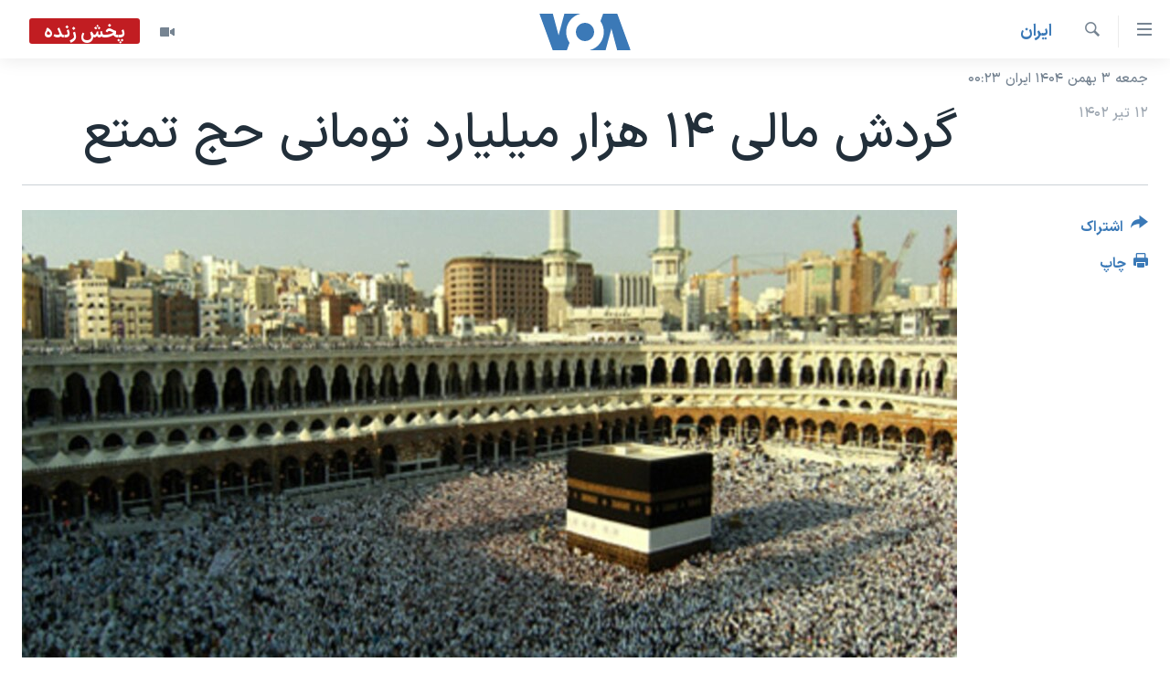

--- FILE ---
content_type: text/html; charset=utf-8
request_url: https://ir.voanews.com/a/iran-hadj-budget-pilgrims-financial-turnover/7165017.html
body_size: 11931
content:

<!DOCTYPE html>
<html lang="fa" dir="rtl" class="no-js">
<head>
<link href="/Content/responsive/VOA/fa-IR/VOA-fa-IR.css?&amp;av=0.0.0.0&amp;cb=306" rel="stylesheet"/>
<script src="https://tags.voanews.com/voa-pangea/prod/utag.sync.js"></script> <script type='text/javascript' src='https://www.youtube.com/iframe_api' async></script>
<script type="text/javascript">
//a general 'js' detection, must be on top level in <head>, due to CSS performance
document.documentElement.className = "js";
var cacheBuster = "306";
var appBaseUrl = "/";
var imgEnhancerBreakpoints = [0, 144, 256, 408, 650, 1023, 1597];
var isLoggingEnabled = false;
var isPreviewPage = false;
var isLivePreviewPage = false;
if (!isPreviewPage) {
window.RFE = window.RFE || {};
window.RFE.cacheEnabledByParam = window.location.href.indexOf('nocache=1') === -1;
const url = new URL(window.location.href);
const params = new URLSearchParams(url.search);
// Remove the 'nocache' parameter
params.delete('nocache');
// Update the URL without the 'nocache' parameter
url.search = params.toString();
window.history.replaceState(null, '', url.toString());
} else {
window.addEventListener('load', function() {
const links = window.document.links;
for (let i = 0; i < links.length; i++) {
links[i].href = '#';
links[i].target = '_self';
}
})
}
var pwaEnabled = false;
var swCacheDisabled;
</script>
<meta charset="utf-8" />
<title>گردش مالی ۱۴ هزار میلیارد تومانی حج تمتع</title>
<meta name="description" content="امسال بیش از۸۷ هزار سهمیه برای زائران ایرانی در مراسم حج تمتع در نظر گرفته شده است. همزمان با افزایش تعداد زائران ایرانی، گردش مالی حج تمتع نیز به ۱۴ هزار میلیارد تومان رسیده است." />
<meta name="keywords" content="ايران, اقتصادی, سرخط خبرها, ایران, حج تمتع, بعثه رهبری, بودجه, سازمان حج و زیارت" />
<meta name="viewport" content="width=device-width, initial-scale=1.0" />
<meta http-equiv="X-UA-Compatible" content="IE=edge" />
<meta name="robots" content="max-image-preview:large"><meta property="fb:pages" content="76683931440" />
<meta name="msvalidate.01" content="3286EE554B6F672A6F2E608C02343C0E" />
<link href="https://ir.voanews.com/a/iran-hadj-budget-pilgrims-financial-turnover/7165017.html" rel="canonical" />
<meta name="apple-mobile-web-app-title" content="صدای آمریکا" />
<meta name="apple-mobile-web-app-status-bar-style" content="black" />
<meta name="apple-itunes-app" content="app-id=1334373695, app-argument=//7165017.rtl" />
<meta content="گردش مالی ۱۴ هزار میلیارد تومانی حج تمتع" property="og:title" />
<meta content="امسال بیش از۸۷ هزار سهمیه برای زائران ایرانی در مراسم حج تمتع در نظر گرفته شده است. همزمان با افزایش تعداد زائران ایرانی، گردش مالی حج تمتع نیز به ۱۴ هزار میلیارد تومان رسیده است." property="og:description" />
<meta content="article" property="og:type" />
<meta content="https://ir.voanews.com/a/iran-hadj-budget-pilgrims-financial-turnover/7165017.html" property="og:url" />
<meta content="صدای آمریکا" property="og:site_name" />
<meta content="https://www.facebook.com/voafarsi" property="article:publisher" />
<meta content="https://gdb.voanews.com/68da56af-d256-45c0-81e0-3f1d5edde50c_w1200_h630.jpg" property="og:image" />
<meta content="1200" property="og:image:width" />
<meta content="630" property="og:image:height" />
<meta content="110459702443185" property="fb:app_id" />
<meta content="summary_large_image" name="twitter:card" />
<meta content="@VOAfarsi" name="twitter:site" />
<meta content="https://gdb.voanews.com/68da56af-d256-45c0-81e0-3f1d5edde50c_w1200_h630.jpg" name="twitter:image" />
<meta content="گردش مالی ۱۴ هزار میلیارد تومانی حج تمتع" name="twitter:title" />
<meta content="امسال بیش از۸۷ هزار سهمیه برای زائران ایرانی در مراسم حج تمتع در نظر گرفته شده است. همزمان با افزایش تعداد زائران ایرانی، گردش مالی حج تمتع نیز به ۱۴ هزار میلیارد تومان رسیده است." name="twitter:description" />
<link rel="amphtml" href="https://ir.voanews.com/amp/iran-hadj-budget-pilgrims-financial-turnover/7165017.html" />
<script type="application/ld+json">{"articleSection":"ايران","isAccessibleForFree":true,"headline":"گردش مالی ۱۴ هزار میلیارد تومانی حج تمتع","inLanguage":"fa-IR","keywords":"ايران, اقتصادی, سرخط خبرها, ایران, حج تمتع, بعثه رهبری, بودجه, سازمان حج و زیارت","author":{"@type":"Person","name":"صدای آمریکا"},"datePublished":"2023-07-03 16:14:58Z","dateModified":"2023-07-03 16:14:58Z","publisher":{"logo":{"width":512,"height":220,"@type":"ImageObject","url":"https://ir.voanews.com/Content/responsive/VOA/fa-IR/img/logo.png"},"@type":"NewsMediaOrganization","url":"https://ir.voanews.com","sameAs":["https://www.facebook.com/voafarsi","https://telegram.me/farsivoa","https://twitter.com/VOAfarsi","https://www.youtube.com/voafarsi","https://instagram.com/voafarsi/","\r\n\r\nhttps://www.threads.net/@voafarsi"],"name":"صدای آمریکا","alternateName":"صدای آمریکا"},"@context":"https://schema.org","@type":"NewsArticle","mainEntityOfPage":"https://ir.voanews.com/a/iran-hadj-budget-pilgrims-financial-turnover/7165017.html","url":"https://ir.voanews.com/a/iran-hadj-budget-pilgrims-financial-turnover/7165017.html","description":"امسال بیش از۸۷ هزار سهمیه برای زائران ایرانی در مراسم حج تمتع در نظر گرفته شده است. همزمان با افزایش تعداد زائران ایرانی، گردش مالی حج تمتع نیز به ۱۴ هزار میلیارد تومان رسیده است.","image":{"width":1080,"height":608,"@type":"ImageObject","url":"https://gdb.voanews.com/68da56af-d256-45c0-81e0-3f1d5edde50c_w1080_h608.jpg"},"name":"گردش مالی ۱۴ هزار میلیارد تومانی حج تمتع"}</script>
<script src="/Scripts/responsive/infographics.b?v=dVbZ-Cza7s4UoO3BqYSZdbxQZVF4BOLP5EfYDs4kqEo1&amp;av=0.0.0.0&amp;cb=306"></script>
<script src="/Scripts/responsive/loader.b?v=Q26XNwrL6vJYKjqFQRDnx01Lk2pi1mRsuLEaVKMsvpA1&amp;av=0.0.0.0&amp;cb=306"></script>
<link rel="icon" type="image/svg+xml" href="/Content/responsive/VOA/img/webApp/favicon.svg" />
<link rel="alternate icon" href="/Content/responsive/VOA/img/webApp/favicon.ico" />
<link rel="apple-touch-icon" sizes="152x152" href="/Content/responsive/VOA/img/webApp/ico-152x152.png" />
<link rel="apple-touch-icon" sizes="144x144" href="/Content/responsive/VOA/img/webApp/ico-144x144.png" />
<link rel="apple-touch-icon" sizes="114x114" href="/Content/responsive/VOA/img/webApp/ico-114x114.png" />
<link rel="apple-touch-icon" sizes="72x72" href="/Content/responsive/VOA/img/webApp/ico-72x72.png" />
<link rel="apple-touch-icon-precomposed" href="/Content/responsive/VOA/img/webApp/ico-57x57.png" />
<link rel="icon" sizes="192x192" href="/Content/responsive/VOA/img/webApp/ico-192x192.png" />
<link rel="icon" sizes="128x128" href="/Content/responsive/VOA/img/webApp/ico-128x128.png" />
<meta name="msapplication-TileColor" content="#ffffff" />
<meta name="msapplication-TileImage" content="/Content/responsive/VOA/img/webApp/ico-144x144.png" />
<link rel="alternate" type="application/rss+xml" title="VOA - Top Stories [RSS]" href="/api/" />
<link rel="sitemap" type="application/rss+xml" href="/sitemap.xml" />
</head>
<body class=" nav-no-loaded cc_theme pg-article print-lay-article js-category-to-nav nojs-images date-time-enabled">
<script type="text/javascript" >
var analyticsData = {url:"https://ir.voanews.com/a/iran-hadj-budget-pilgrims-financial-turnover/7165017.html",property_id:"476",article_uid:"7165017",page_title:"گردش مالی ۱۴ هزار میلیارد تومانی حج تمتع",page_type:"article",content_type:"article",subcontent_type:"article",last_modified:"2023-07-03 16:14:58Z",pub_datetime:"2023-07-03 16:14:58Z",pub_year:"2023",pub_month:"07",pub_day:"03",pub_hour:"16",pub_weekday:"Monday",section:"ايران",english_section:"s_persian_news_iran",byline:"",categories:"s_persian_news_iran,s_persian_news_economy,s_latest_news",tags:"ایران;حج تمتع;بعثه رهبری; بودجه; سازمان حج و زیارت",domain:"ir.voanews.com",language:"Persian",language_service:"VOA Persian",platform:"web",copied:"no",copied_article:"",copied_title:"",runs_js:"Yes",cms_release:"8.44.0.0.306",enviro_type:"prod",slug:"iran-hadj-budget-pilgrims-financial-turnover",entity:"VOA",short_language_service:"PER",platform_short:"W",page_name:"گردش مالی ۱۴ هزار میلیارد تومانی حج تمتع"};
</script>
<noscript><iframe src="https://www.googletagmanager.com/ns.html?id=GTM-N8MP7P" height="0" width="0" style="display:none;visibility:hidden"></iframe></noscript><script type="text/javascript" data-cookiecategory="analytics">
var gtmEventObject = Object.assign({}, analyticsData, {event: 'page_meta_ready'});window.dataLayer = window.dataLayer || [];window.dataLayer.push(gtmEventObject);
if (top.location === self.location) { //if not inside of an IFrame
var renderGtm = "true";
if (renderGtm === "true") {
(function(w,d,s,l,i){w[l]=w[l]||[];w[l].push({'gtm.start':new Date().getTime(),event:'gtm.js'});var f=d.getElementsByTagName(s)[0],j=d.createElement(s),dl=l!='dataLayer'?'&l='+l:'';j.async=true;j.src='//www.googletagmanager.com/gtm.js?id='+i+dl;f.parentNode.insertBefore(j,f);})(window,document,'script','dataLayer','GTM-N8MP7P');
}
}
</script>
<!--Analytics tag js version start-->
<script type="text/javascript" data-cookiecategory="analytics">
var utag_data = Object.assign({}, analyticsData, {});
if(typeof(TealiumTagFrom)==='function' && typeof(TealiumTagSearchKeyword)==='function') {
var utag_from=TealiumTagFrom();var utag_searchKeyword=TealiumTagSearchKeyword();
if(utag_searchKeyword!=null && utag_searchKeyword!=='' && utag_data["search_keyword"]==null) utag_data["search_keyword"]=utag_searchKeyword;if(utag_from!=null && utag_from!=='') utag_data["from"]=TealiumTagFrom();}
if(window.top!== window.self&&utag_data.page_type==="snippet"){utag_data.page_type = 'iframe';}
try{if(window.top!==window.self&&window.self.location.hostname===window.top.location.hostname){utag_data.platform = 'self-embed';utag_data.platform_short = 'se';}}catch(e){if(window.top!==window.self&&window.self.location.search.includes("platformType=self-embed")){utag_data.platform = 'cross-promo';utag_data.platform_short = 'cp';}}
(function(a,b,c,d){ a="https://tags.voanews.com/voa-pangea/prod/utag.js"; b=document;c="script";d=b.createElement(c);d.src=a;d.type="text/java"+c;d.async=true; a=b.getElementsByTagName(c)[0];a.parentNode.insertBefore(d,a); })();
</script>
<!--Analytics tag js version end-->
<!-- Analytics tag management NoScript -->
<noscript>
<img style="position: absolute; border: none;" src="https://ssc.voanews.com/b/ss/bbgprod,bbgentityvoa/1/G.4--NS/1388011794?pageName=voa%3aper%3aw%3aarticle%3a%da%af%d8%b1%d8%af%d8%b4%20%d9%85%d8%a7%d9%84%db%8c%20%db%b1%db%b4%20%d9%87%d8%b2%d8%a7%d8%b1%20%d9%85%db%8c%d9%84%db%8c%d8%a7%d8%b1%d8%af%20%d8%aa%d9%88%d9%85%d8%a7%d9%86%db%8c%20%d8%ad%d8%ac%20%d8%aa%d9%85%d8%aa%d8%b9&amp;c6=%da%af%d8%b1%d8%af%d8%b4%20%d9%85%d8%a7%d9%84%db%8c%20%db%b1%db%b4%20%d9%87%d8%b2%d8%a7%d8%b1%20%d9%85%db%8c%d9%84%db%8c%d8%a7%d8%b1%d8%af%20%d8%aa%d9%88%d9%85%d8%a7%d9%86%db%8c%20%d8%ad%d8%ac%20%d8%aa%d9%85%d8%aa%d8%b9&amp;v36=8.44.0.0.306&amp;v6=D=c6&amp;g=https%3a%2f%2fir.voanews.com%2fa%2firan-hadj-budget-pilgrims-financial-turnover%2f7165017.html&amp;c1=D=g&amp;v1=D=g&amp;events=event1,event52&amp;c16=voa%20persian&amp;v16=D=c16&amp;c5=s_persian_news_iran&amp;v5=D=c5&amp;ch=%d8%a7%d9%8a%d8%b1%d8%a7%d9%86&amp;c15=persian&amp;v15=D=c15&amp;c4=article&amp;v4=D=c4&amp;c14=7165017&amp;v14=D=c14&amp;v20=no&amp;c17=web&amp;v17=D=c17&amp;mcorgid=518abc7455e462b97f000101%40adobeorg&amp;server=ir.voanews.com&amp;pageType=D=c4&amp;ns=bbg&amp;v29=D=server&amp;v25=voa&amp;v30=476&amp;v105=D=User-Agent " alt="analytics" width="1" height="1" /></noscript>
<!-- End of Analytics tag management NoScript -->
<!--*** Accessibility links - For ScreenReaders only ***-->
<section>
<div class="sr-only">
<h2>لینکهای قابل دسترسی</h2>
<ul>
<li><a href="#content" data-disable-smooth-scroll="1">جهش به محتوای اصلی</a></li>
<li><a href="#navigation" data-disable-smooth-scroll="1">جهش به صفحه اصلی </a></li>
<li><a href="#txtHeaderSearch" data-disable-smooth-scroll="1">جهش به جستجو</a></li>
</ul>
</div>
</section>
<div dir="rtl">
<div id="page">
<aside>
<div class="c-lightbox overlay-modal">
<div class="c-lightbox__intro">
<h2 class="c-lightbox__intro-title"></h2>
<button class="btn btn--rounded c-lightbox__btn c-lightbox__intro-next" title="بعدی">
<span class="ico ico--rounded ico-chevron-forward"></span>
<span class="sr-only">بعدی</span>
</button>
</div>
<div class="c-lightbox__nav">
<button class="btn btn--rounded c-lightbox__btn c-lightbox__btn--close" title="ببندید">
<span class="ico ico--rounded ico-close"></span>
<span class="sr-only">ببندید</span>
</button>
<button class="btn btn--rounded c-lightbox__btn c-lightbox__btn--prev" title="قبلی">
<span class="ico ico--rounded ico-chevron-backward"></span>
<span class="sr-only">قبلی</span>
</button>
<button class="btn btn--rounded c-lightbox__btn c-lightbox__btn--next" title="بعدی">
<span class="ico ico--rounded ico-chevron-forward"></span>
<span class="sr-only">بعدی</span>
</button>
</div>
<div class="c-lightbox__content-wrap">
<figure class="c-lightbox__content">
<span class="c-spinner c-spinner--lightbox">
<img src="/Content/responsive/img/player-spinner.png"
alt="لطفأ صبر کنيد"
title="لطفأ صبر کنيد" />
</span>
<div class="c-lightbox__img">
<div class="thumb">
<img src="" alt="" />
</div>
</div>
<figcaption>
<div class="c-lightbox__info c-lightbox__info--foot">
<span class="c-lightbox__counter"></span>
<span class="caption c-lightbox__caption"></span>
</div>
</figcaption>
</figure>
</div>
<div class="hidden">
<div class="content-advisory__box content-advisory__box--lightbox">
<span class="content-advisory__box-text">هشدار: این تصویر ممکن است برای شما دلخراش باشد.</span>
<button class="btn btn--transparent content-advisory__box-btn m-t-md" value="text" type="button">
<span class="btn__text">
برای دیدن، اینجا را کلیک کنید
</span>
</button>
</div>
</div>
</div>
<div class="print-dialogue">
<div class="container">
<h3 class="print-dialogue__title section-head">گزینه‌های چاپ</h3>
<div class="print-dialogue__opts">
<ul class="print-dialogue__opt-group">
<li class="form__group form__group--checkbox">
<input class="form__check " id="checkboxImages" name="checkboxImages" type="checkbox" checked="checked" />
<label for="checkboxImages" class="form__label m-t-md">عکس</label>
</li>
<li class="form__group form__group--checkbox">
<input class="form__check " id="checkboxMultimedia" name="checkboxMultimedia" type="checkbox" checked="checked" />
<label for="checkboxMultimedia" class="form__label m-t-md">چند رسانه‌ای</label>
</li>
</ul>
<ul class="print-dialogue__opt-group">
<li class="form__group form__group--checkbox">
<input class="form__check " id="checkboxEmbedded" name="checkboxEmbedded" type="checkbox" checked="checked" />
<label for="checkboxEmbedded" class="form__label m-t-md">محتوای پیوست</label>
</li>
<li class="form__group form__group--checkbox">
<input class="form__check " id="checkboxComments" name="checkboxComments" type="checkbox" />
<label for="checkboxComments" class="form__label m-t-md">نظرات</label>
</li>
</ul>
</div>
<div class="print-dialogue__buttons">
<button class="btn btn--secondary close-button" type="button" title="لغو ">
<span class="btn__text ">لغو </span>
</button>
<button class="btn btn-cust-print m-l-sm" type="button" title="چاپ">
<span class="btn__text ">چاپ</span>
</button>
</div>
</div>
</div>
<div class="ctc-message pos-fix">
<div class="ctc-message__inner">لینک در حافظه ذخیره شد</div>
</div>
</aside>
<div class="hdr-20 hdr-20--big">
<div class="hdr-20__inner">
<div class="hdr-20__max pos-rel">
<div class="hdr-20__side hdr-20__side--primary d-flex">
<label data-for="main-menu-ctrl" data-switcher-trigger="true" data-switch-target="main-menu-ctrl" class="burger hdr-trigger pos-rel trans-trigger" data-trans-evt="click" data-trans-id="menu">
<span class="ico ico-close hdr-trigger__ico hdr-trigger__ico--close burger__ico burger__ico--close"></span>
<span class="ico ico-menu hdr-trigger__ico hdr-trigger__ico--open burger__ico burger__ico--open"></span>
</label>
<div class="menu-pnl pos-fix trans-target" data-switch-target="main-menu-ctrl" data-trans-id="menu">
<div class="menu-pnl__inner">
<nav class="main-nav menu-pnl__item menu-pnl__item--first">
<ul class="main-nav__list accordeon" data-analytics-tales="false" data-promo-name="link" data-location-name="nav,secnav">
<li class="main-nav__item">
<a class="main-nav__item-name main-nav__item-name--link" href="/" title="خانه" >خانه</a>
</li>
<li class="main-nav__item accordeon__item" data-switch-target="menu-item-790">
<label class="main-nav__item-name main-nav__item-name--label accordeon__control-label" data-switcher-trigger="true" data-for="menu-item-790">
موضوع ها
<span class="ico ico-chevron-down main-nav__chev"></span>
</label>
<div class="main-nav__sub-list">
<a class="main-nav__item-name main-nav__item-name--link main-nav__item-name--sub" href="/iran" title="ایران" data-item-name="iran" >ایران</a>
<a class="main-nav__item-name main-nav__item-name--link main-nav__item-name--sub" href="/america" title="آمریکا" data-item-name="us" >آمریکا</a>
<a class="main-nav__item-name main-nav__item-name--link main-nav__item-name--sub" href="/world" title="جهان" data-item-name="world" >جهان</a>
<a class="main-nav__item-name main-nav__item-name--link main-nav__item-name--sub" href="/z/1031" title="گزیده‌ها" data-item-name="s_persian_news" >گزیده‌ها</a>
<a class="main-nav__item-name main-nav__item-name--link main-nav__item-name--sub" href="/z/3826" title="ویژه برنامه‌ها" data-item-name="p_special-programs" >ویژه برنامه‌ها</a>
<a class="main-nav__item-name main-nav__item-name--link main-nav__item-name--sub" href="/z/6646" title="ویدیوها" data-item-name="s_videos" >ویدیوها</a>
<a class="main-nav__item-name main-nav__item-name--link main-nav__item-name--sub" href="/z/4264" title="حقوق شهروندی" data-item-name="s_civil-rights" >حقوق شهروندی</a>
<a class="main-nav__item-name main-nav__item-name--link main-nav__item-name--sub" href="/z/1037" title="علم و فناوری" data-item-name="s_persian_news_science-technology" >علم و فناوری</a>
<a class="main-nav__item-name main-nav__item-name--link main-nav__item-name--sub" href="/z/1113" title="گالری عکس" data-item-name="persian_news_photo-galleries" >گالری عکس</a>
<a class="main-nav__item-name main-nav__item-name--link main-nav__item-name--sub" href="/p/6980.html" title="آرشیو پخش زنده" >آرشیو پخش زنده</a>
</div>
</li>
<li class="main-nav__item">
<a class="main-nav__item-name main-nav__item-name--link" href="/programs/tv" title="برنامه های تلویزیونی" >برنامه های تلویزیونی</a>
</li>
<li class="main-nav__item">
<a class="main-nav__item-name main-nav__item-name--link" href="/schedule/tv.html#live-now" title="جدول برنامه ها" >جدول برنامه ها</a>
</li>
<li class="main-nav__item accordeon__item" data-switch-target="menu-item-1810">
<label class="main-nav__item-name main-nav__item-name--label accordeon__control-label" data-switcher-trigger="true" data-for="menu-item-1810">
صفحه‌های ویژه
<span class="ico ico-chevron-down main-nav__chev"></span>
</label>
<div class="main-nav__sub-list">
<a class="main-nav__item-name main-nav__item-name--link main-nav__item-name--sub" href="/p/7055.html" title="صفحه‌های ویژه" >صفحه‌های ویژه</a>
<a class="main-nav__item-name main-nav__item-name--link main-nav__item-name--sub" href="/p/9836.html" title="۲۵۰سالگی آمریکا" data-item-name="America250 project" >۲۵۰سالگی آمریکا</a>
<a class="main-nav__item-name main-nav__item-name--link main-nav__item-name--sub" href="/p/9133.html" title="مستندها" target="_blank" rel="noopener">مستندها</a>
<a class="main-nav__item-name main-nav__item-name--link main-nav__item-name--sub" href="/p/9582.html" title="بایگانی برنامه‌های تلویزیونی" target="_blank" rel="noopener">بایگانی برنامه‌های تلویزیونی</a>
<a class="main-nav__item-name main-nav__item-name--link main-nav__item-name--sub" href="/z/7939" title="انتخابات ریاست جمهوری آمریکا ۲۰۲۴" target="_blank" rel="noopener">انتخابات ریاست جمهوری آمریکا ۲۰۲۴</a>
<a class="main-nav__item-name main-nav__item-name--link main-nav__item-name--sub" href="/p/9307.html" title="حمله جمهوری اسلامی به اسرائیل" data-item-name="M.E. in crisis" >حمله جمهوری اسلامی به اسرائیل</a>
<a class="main-nav__item-name main-nav__item-name--link main-nav__item-name--sub" href="/p/9035.html" title="رمز مهسا" target="_blank" rel="noopener">رمز مهسا</a>
<a class="main-nav__item-name main-nav__item-name--link main-nav__item-name--sub" href="/p/8996.html" title="ورزش زنان در ایران" target="_blank" rel="noopener">ورزش زنان در ایران</a>
<a class="main-nav__item-name main-nav__item-name--link main-nav__item-name--sub" href="/p/8448.html" title="اعتراضات زن، زندگی، آزادی" target="_blank" rel="noopener">اعتراضات زن، زندگی، آزادی</a>
<a class="main-nav__item-name main-nav__item-name--link main-nav__item-name--sub" href="/p/7777.html" title="مجموعه مستندهای دادخواهی" target="_blank" rel="noopener">مجموعه مستندهای دادخواهی</a>
<a class="main-nav__item-name main-nav__item-name--link main-nav__item-name--sub" href="/p/9294.html" title="برنامه‌های نوروز ۱۴۰۳" target="_blank" rel="noopener">برنامه‌های نوروز ۱۴۰۳</a>
<a class="main-nav__item-name main-nav__item-name--link main-nav__item-name--sub" href="/p/7842.html" title="تریبونال مردمی آبان ۹۸" target="_blank" rel="noopener">تریبونال مردمی آبان ۹۸</a>
<a class="main-nav__item-name main-nav__item-name--link main-nav__item-name--sub" href="/p/8330.html" title="دادگاه حمید نوری" target="_blank" rel="noopener">دادگاه حمید نوری</a>
<a class="main-nav__item-name main-nav__item-name--link main-nav__item-name--sub" href="/p/7197.html" title="چهل سال گروگان‌گیری" target="_blank" rel="noopener">چهل سال گروگان‌گیری</a>
<a class="main-nav__item-name main-nav__item-name--link main-nav__item-name--sub" href="/p/6715.html" title="قانون شفافیت دارائی کادر رهبری ایران" target="_blank" rel="noopener">قانون شفافیت دارائی کادر رهبری ایران</a>
<a class="main-nav__item-name main-nav__item-name--link main-nav__item-name--sub" href="/p/7207.html" title="اعتراضات مردمی آبان ۹۸" target="_blank" rel="noopener">اعتراضات مردمی آبان ۹۸</a>
<a class="main-nav__item-name main-nav__item-name--link main-nav__item-name--sub" href="/p/9085.html" title="اسرائیل در جنگ" target="_blank" rel="noopener">اسرائیل در جنگ</a>
<a class="main-nav__item-name main-nav__item-name--link main-nav__item-name--sub" href="/p/9084.html" title="نرگس محمدی برنده جایزه نوبل صلح" target="_blank" rel="noopener">نرگس محمدی برنده جایزه نوبل صلح</a>
<a class="main-nav__item-name main-nav__item-name--link main-nav__item-name--sub" href="/z/1160" title="همایش محافظه‌کاران آمریکا &#171;سی‌پک&#187;" target="_blank" rel="noopener">همایش محافظه‌کاران آمریکا &#171;سی‌پک&#187;</a>
</div>
</li>
</ul>
</nav>
<div class="menu-pnl__item">
<a href="https://learningenglish.voanews.com/" class="menu-pnl__item-link" alt="یادگیری زبان انگلیسی">یادگیری زبان انگلیسی</a>
</div>
<div class="menu-pnl__item menu-pnl__item--social">
<h5 class="menu-pnl__sub-head">دنبال کنید</h5>
<a href="https://www.facebook.com/voafarsi" title="در فیسبوک ما را دنبال کنید" data-analytics-text="follow_on_facebook" class="btn btn--rounded btn--social-inverted menu-pnl__btn js-social-btn btn-facebook" target="_blank" rel="noopener">
<span class="ico ico-facebook-alt ico--rounded"></span>
</a>
<a href="https://telegram.me/farsivoa" title="در تلگرام ما را دنبال کنید" data-analytics-text="follow_on_telegram" class="btn btn--rounded btn--social-inverted menu-pnl__btn js-social-btn btn-telegram" target="_blank" rel="noopener">
<span class="ico ico-telegram ico--rounded"></span>
</a>
<a href="
https://www.threads.net/@voafarsi" title="در تردز ما را دنبال کنید" data-analytics-text="follow_on_threads" class="btn btn--rounded btn--social-inverted menu-pnl__btn js-social-btn btn-threads" target="_blank" rel="noopener">
<span class="ico ico-threads ico--rounded"></span>
</a>
<a href="https://twitter.com/VOAfarsi" title="در ایکس ما را دنبال کنید" data-analytics-text="follow_on_twitter" class="btn btn--rounded btn--social-inverted menu-pnl__btn js-social-btn btn-twitter" target="_blank" rel="noopener">
<span class="ico ico-twitter ico--rounded"></span>
</a>
<a href="https://www.youtube.com/voafarsi" title="در یوتیوب ما را دنبال کنید" data-analytics-text="follow_on_youtube" class="btn btn--rounded btn--social-inverted menu-pnl__btn js-social-btn btn-youtube" target="_blank" rel="noopener">
<span class="ico ico-youtube ico--rounded"></span>
</a>
<a href="https://instagram.com/voafarsi/" title="در اینستاگرام ما را دنبال کنید" data-analytics-text="follow_on_instagram" class="btn btn--rounded btn--social-inverted menu-pnl__btn js-social-btn btn-instagram" target="_blank" rel="noopener">
<span class="ico ico-instagram ico--rounded"></span>
</a>
</div>
<div class="menu-pnl__item">
<a href="/navigation/allsites" class="menu-pnl__item-link">
<span class="ico ico-languages "></span>
زبانهای مختلف
</a>
</div>
</div>
</div>
<label data-for="top-search-ctrl" data-switcher-trigger="true" data-switch-target="top-search-ctrl" class="top-srch-trigger hdr-trigger">
<span class="ico ico-close hdr-trigger__ico hdr-trigger__ico--close top-srch-trigger__ico top-srch-trigger__ico--close"></span>
<span class="ico ico-search hdr-trigger__ico hdr-trigger__ico--open top-srch-trigger__ico top-srch-trigger__ico--open"></span>
</label>
<div class="srch-top srch-top--in-header" data-switch-target="top-search-ctrl">
<div class="container">
<form action="/s" class="srch-top__form srch-top__form--in-header" id="form-topSearchHeader" method="get" role="search"><label for="txtHeaderSearch" class="sr-only">جستجو</label>
<input type="text" id="txtHeaderSearch" name="k" placeholder="متن جستجو ...." accesskey="s" value="" class="srch-top__input analyticstag-event" onkeydown="if (event.keyCode === 13) { FireAnalyticsTagEventOnSearch('search', $dom.get('#txtHeaderSearch')[0].value) }" />
<button title="جستجو" type="submit" class="btn btn--top-srch analyticstag-event" onclick="FireAnalyticsTagEventOnSearch('search', $dom.get('#txtHeaderSearch')[0].value) ">
<span class="ico ico-search"></span>
</button></form>
</div>
</div>
<a href="/" class="main-logo-link">
<img src="/Content/responsive/VOA/fa-IR/img/logo-compact.svg" class="main-logo main-logo--comp" alt="site logo">
<img src="/Content/responsive/VOA/fa-IR/img/logo.svg" class="main-logo main-logo--big" alt="site logo">
</a>
</div>
<div class="hdr-20__side hdr-20__side--secondary d-flex">
<a href="/z/6646" title="ویدیو" class="hdr-20__secondary-item" data-item-name="video">
<span class="ico ico-video hdr-20__secondary-icon"></span>
</a>
<a href="/s" title="جستجو" class="hdr-20__secondary-item hdr-20__secondary-item--search" data-item-name="search">
<span class="ico ico-search hdr-20__secondary-icon hdr-20__secondary-icon--search"></span>
</a>
<div class="hdr-20__secondary-item live-b-drop">
<div class="live-b-drop__off">
<a href="/live/video/86" class="live-b-drop__link" title="پخش زنده" data-item-name="live">
<span class="badge badge--live-btn badge--live">
پخش زنده
</span>
</a>
</div>
<div class="live-b-drop__on hidden">
<label data-for="live-ctrl" data-switcher-trigger="true" data-switch-target="live-ctrl" class="live-b-drop__label pos-rel">
<span class="badge badge--live badge--live-btn">
پخش زنده
</span>
<span class="ico ico-close live-b-drop__label-ico live-b-drop__label-ico--close"></span>
</label>
<div class="live-b-drop__panel" id="targetLivePanelDiv" data-switch-target="live-ctrl"></div>
</div>
</div>
<div class="srch-bottom">
<form action="/s" class="srch-bottom__form d-flex" id="form-bottomSearch" method="get" role="search"><label for="txtSearch" class="sr-only">جستجو</label>
<input type="search" id="txtSearch" name="k" placeholder="متن جستجو ...." accesskey="s" value="" class="srch-bottom__input analyticstag-event" onkeydown="if (event.keyCode === 13) { FireAnalyticsTagEventOnSearch('search', $dom.get('#txtSearch')[0].value) }" />
<button title="جستجو" type="submit" class="btn btn--bottom-srch analyticstag-event" onclick="FireAnalyticsTagEventOnSearch('search', $dom.get('#txtSearch')[0].value) ">
<span class="ico ico-search"></span>
</button></form>
</div>
</div>
<img src="/Content/responsive/VOA/fa-IR/img/logo-print.gif" class="logo-print" alt="site logo">
<img src="/Content/responsive/VOA/fa-IR/img/logo-print_color.png" class="logo-print logo-print--color" alt="site logo">
</div>
</div>
</div>
<script>
if (document.body.className.indexOf('pg-home') > -1) {
var nav2In = document.querySelector('.hdr-20__inner');
var nav2Sec = document.querySelector('.hdr-20__side--secondary');
var secStyle = window.getComputedStyle(nav2Sec);
if (nav2In && window.pageYOffset < 150 && secStyle['position'] !== 'fixed') {
nav2In.classList.add('hdr-20__inner--big')
}
}
</script>
<div class="c-hlights c-hlights--breaking c-hlights--no-item" data-hlight-display="mobile,desktop">
<div class="c-hlights__wrap container p-0">
<div class="c-hlights__nav">
<a role="button" href="#" title="قبلی">
<span class="ico ico-chevron-backward m-0"></span>
<span class="sr-only">قبلی</span>
</a>
<a role="button" href="#" title="بعدی">
<span class="ico ico-chevron-forward m-0"></span>
<span class="sr-only">بعدی</span>
</a>
</div>
<span class="c-hlights__label">
<span class="">خبر فوری</span>
<span class="switcher-trigger">
<label data-for="more-less-1" data-switcher-trigger="true" class="switcher-trigger__label switcher-trigger__label--more p-b-0" title="بیشتر بخوانید">
<span class="ico ico-chevron-down"></span>
</label>
<label data-for="more-less-1" data-switcher-trigger="true" class="switcher-trigger__label switcher-trigger__label--less p-b-0" title="کمتر">
<span class="ico ico-chevron-up"></span>
</label>
</span>
</span>
<ul class="c-hlights__items switcher-target" data-switch-target="more-less-1">
</ul>
</div>
</div> <div class="date-time-area ">
<div class="container">
<span class="date-time">
جمعه ۳ بهمن ۱۴۰۴ ایران ۰۰:۲۳
</span>
</div>
</div>
<div id="content">
<main class="container">
<div class="hdr-container">
<div class="row">
<div class="col-category col-xs-12 col-md-2 pull-left"> <div class="category js-category">
<a class="" href="/iran-news">ايران</a> </div>
</div><div class="col-title col-xs-12 col-md-10 pull-right"> <h1 class="title pg-title">
گردش مالی ۱۴ هزار میلیارد تومانی حج تمتع
</h1>
</div><div class="col-publishing-details col-xs-12 col-sm-12 col-md-2 pull-left"> <div class="publishing-details ">
<div class="published">
<span class="date" >
<time pubdate="pubdate" datetime="2023-07-03T19:44:58+03:30">
۱۲ تیر ۱۴۰۲
</time>
</span>
</div>
</div>
</div><div class="col-lg-12 separator"> <div class="separator">
<hr class="title-line" />
</div>
</div><div class="col-multimedia col-xs-12 col-md-10 pull-right"> <div class="cover-media">
<figure class="media-image js-media-expand">
<div class="img-wrap">
<div class="thumb thumb16_9">
<img src="https://gdb.voanews.com/68da56af-d256-45c0-81e0-3f1d5edde50c_w250_r1_s.jpg" alt="آرشیو" />
</div>
</div>
<figcaption>
<span class="caption">آرشیو</span>
</figcaption>
</figure>
</div>
</div><div class="col-xs-12 col-md-2 pull-left article-share pos-rel"> <div class="share--box">
<div class="sticky-share-container" style="display:none">
<div class="container">
<a href="https://ir.voanews.com" id="logo-sticky-share">&nbsp;</a>
<div class="pg-title pg-title--sticky-share">
گردش مالی ۱۴ هزار میلیارد تومانی حج تمتع
</div>
<div class="sticked-nav-actions">
<!--This part is for sticky navigation display-->
<p class="buttons link-content-sharing p-0 ">
<button class="btn btn--link btn-content-sharing p-t-0 " id="btnContentSharing" value="text" role="Button" type="" title="گزینه های بیشتر اشتراک گذاری">
<span class="ico ico-share ico--l"></span>
<span class="btn__text ">
اشتراک
</span>
</button>
</p>
<aside class="content-sharing js-content-sharing js-content-sharing--apply-sticky content-sharing--sticky"
role="complementary"
data-share-url="https://ir.voanews.com/a/iran-hadj-budget-pilgrims-financial-turnover/7165017.html" data-share-title="گردش مالی ۱۴ هزار میلیارد تومانی حج تمتع" data-share-text="امسال بیش از۸۷ هزار سهمیه برای زائران ایرانی در مراسم حج تمتع در نظر گرفته شده است. همزمان با افزایش تعداد زائران ایرانی، گردش مالی حج تمتع نیز به ۱۴ هزار میلیارد تومان رسیده است.">
<div class="content-sharing__popover">
<h6 class="content-sharing__title">اشتراک </h6>
<button href="#close" id="btnCloseSharing" class="btn btn--text-like content-sharing__close-btn">
<span class="ico ico-close ico--l"></span>
</button>
<ul class="content-sharing__list">
<li class="content-sharing__item">
<div class="ctc ">
<input type="text" class="ctc__input" readonly="readonly">
<a href="" js-href="https://ir.voanews.com/a/iran-hadj-budget-pilgrims-financial-turnover/7165017.html" class="content-sharing__link ctc__button">
<span class="ico ico-copy-link ico--rounded ico--s"></span>
<span class="content-sharing__link-text">دریافت لینک</span>
</a>
</div>
</li>
<li class="content-sharing__item">
<a href="https://facebook.com/sharer.php?u=https%3a%2f%2fir.voanews.com%2fa%2firan-hadj-budget-pilgrims-financial-turnover%2f7165017.html"
data-analytics-text="share_on_facebook"
title="Facebook" target="_blank"
class="content-sharing__link js-social-btn">
<span class="ico ico-facebook ico--rounded ico--s"></span>
<span class="content-sharing__link-text">Facebook</span>
</a>
</li>
<li class="content-sharing__item">
<a href="https://telegram.me/share/url?url=https%3a%2f%2fir.voanews.com%2fa%2firan-hadj-budget-pilgrims-financial-turnover%2f7165017.html"
data-analytics-text="share_on_telegram"
title="Telegram" target="_blank"
class="content-sharing__link js-social-btn">
<span class="ico ico-telegram ico--rounded ico--s"></span>
<span class="content-sharing__link-text">Telegram</span>
</a>
</li>
<li class="content-sharing__item">
<a href="https://twitter.com/share?url=https%3a%2f%2fir.voanews.com%2fa%2firan-hadj-budget-pilgrims-financial-turnover%2f7165017.html&amp;text=%da%af%d8%b1%d8%af%d8%b4+%d9%85%d8%a7%d9%84%db%8c+%db%b1%db%b4+%d9%87%d8%b2%d8%a7%d8%b1+%d9%85%db%8c%d9%84%db%8c%d8%a7%d8%b1%d8%af+%d8%aa%d9%88%d9%85%d8%a7%d9%86%db%8c+%d8%ad%d8%ac+%d8%aa%d9%85%d8%aa%d8%b9"
data-analytics-text="share_on_twitter"
title="Twitter" target="_blank"
class="content-sharing__link js-social-btn">
<span class="ico ico-twitter ico--rounded ico--s"></span>
<span class="content-sharing__link-text">Twitter</span>
</a>
</li>
<li class="content-sharing__item visible-xs-inline-block visible-sm-inline-block">
<a href="whatsapp://send?text=https%3a%2f%2fir.voanews.com%2fa%2firan-hadj-budget-pilgrims-financial-turnover%2f7165017.html"
data-analytics-text="share_on_whatsapp"
title="WhatsApp" target="_blank"
class="content-sharing__link js-social-btn">
<span class="ico ico-whatsapp ico--rounded ico--s"></span>
<span class="content-sharing__link-text">WhatsApp</span>
</a>
</li>
<li class="content-sharing__item">
<a href="mailto:?body=https%3a%2f%2fir.voanews.com%2fa%2firan-hadj-budget-pilgrims-financial-turnover%2f7165017.html&amp;subject=گردش مالی ۱۴ هزار میلیارد تومانی حج تمتع"
title="Email"
class="content-sharing__link ">
<span class="ico ico-email ico--rounded ico--s"></span>
<span class="content-sharing__link-text">Email</span>
</a>
</li>
</ul>
</div>
</aside>
</div>
</div>
</div>
<div class="links">
<p class="buttons link-content-sharing p-0 ">
<button class="btn btn--link btn-content-sharing p-t-0 " id="btnContentSharing" value="text" role="Button" type="" title="گزینه های بیشتر اشتراک گذاری">
<span class="ico ico-share ico--l"></span>
<span class="btn__text ">
اشتراک
</span>
</button>
</p>
<aside class="content-sharing js-content-sharing " role="complementary"
data-share-url="https://ir.voanews.com/a/iran-hadj-budget-pilgrims-financial-turnover/7165017.html" data-share-title="گردش مالی ۱۴ هزار میلیارد تومانی حج تمتع" data-share-text="امسال بیش از۸۷ هزار سهمیه برای زائران ایرانی در مراسم حج تمتع در نظر گرفته شده است. همزمان با افزایش تعداد زائران ایرانی، گردش مالی حج تمتع نیز به ۱۴ هزار میلیارد تومان رسیده است.">
<div class="content-sharing__popover">
<h6 class="content-sharing__title">اشتراک </h6>
<button href="#close" id="btnCloseSharing" class="btn btn--text-like content-sharing__close-btn">
<span class="ico ico-close ico--l"></span>
</button>
<ul class="content-sharing__list">
<li class="content-sharing__item">
<div class="ctc ">
<input type="text" class="ctc__input" readonly="readonly">
<a href="" js-href="https://ir.voanews.com/a/iran-hadj-budget-pilgrims-financial-turnover/7165017.html" class="content-sharing__link ctc__button">
<span class="ico ico-copy-link ico--rounded ico--l"></span>
<span class="content-sharing__link-text">دریافت لینک</span>
</a>
</div>
</li>
<li class="content-sharing__item">
<a href="https://facebook.com/sharer.php?u=https%3a%2f%2fir.voanews.com%2fa%2firan-hadj-budget-pilgrims-financial-turnover%2f7165017.html"
data-analytics-text="share_on_facebook"
title="Facebook" target="_blank"
class="content-sharing__link js-social-btn">
<span class="ico ico-facebook ico--rounded ico--l"></span>
<span class="content-sharing__link-text">Facebook</span>
</a>
</li>
<li class="content-sharing__item">
<a href="https://telegram.me/share/url?url=https%3a%2f%2fir.voanews.com%2fa%2firan-hadj-budget-pilgrims-financial-turnover%2f7165017.html"
data-analytics-text="share_on_telegram"
title="Telegram" target="_blank"
class="content-sharing__link js-social-btn">
<span class="ico ico-telegram ico--rounded ico--l"></span>
<span class="content-sharing__link-text">Telegram</span>
</a>
</li>
<li class="content-sharing__item">
<a href="https://twitter.com/share?url=https%3a%2f%2fir.voanews.com%2fa%2firan-hadj-budget-pilgrims-financial-turnover%2f7165017.html&amp;text=%da%af%d8%b1%d8%af%d8%b4+%d9%85%d8%a7%d9%84%db%8c+%db%b1%db%b4+%d9%87%d8%b2%d8%a7%d8%b1+%d9%85%db%8c%d9%84%db%8c%d8%a7%d8%b1%d8%af+%d8%aa%d9%88%d9%85%d8%a7%d9%86%db%8c+%d8%ad%d8%ac+%d8%aa%d9%85%d8%aa%d8%b9"
data-analytics-text="share_on_twitter"
title="Twitter" target="_blank"
class="content-sharing__link js-social-btn">
<span class="ico ico-twitter ico--rounded ico--l"></span>
<span class="content-sharing__link-text">Twitter</span>
</a>
</li>
<li class="content-sharing__item visible-xs-inline-block visible-sm-inline-block">
<a href="whatsapp://send?text=https%3a%2f%2fir.voanews.com%2fa%2firan-hadj-budget-pilgrims-financial-turnover%2f7165017.html"
data-analytics-text="share_on_whatsapp"
title="WhatsApp" target="_blank"
class="content-sharing__link js-social-btn">
<span class="ico ico-whatsapp ico--rounded ico--l"></span>
<span class="content-sharing__link-text">WhatsApp</span>
</a>
</li>
<li class="content-sharing__item">
<a href="mailto:?body=https%3a%2f%2fir.voanews.com%2fa%2firan-hadj-budget-pilgrims-financial-turnover%2f7165017.html&amp;subject=گردش مالی ۱۴ هزار میلیارد تومانی حج تمتع"
title="Email"
class="content-sharing__link ">
<span class="ico ico-email ico--rounded ico--l"></span>
<span class="content-sharing__link-text">Email</span>
</a>
</li>
</ul>
</div>
</aside>
<p class="link-print visible-md visible-lg buttons p-0">
<button class="btn btn--link btn-print p-t-0" onclick="if (typeof FireAnalyticsTagEvent === 'function') {FireAnalyticsTagEvent({ on_page_event: 'print_story' });}return false" title="(CTRL+P)">
<span class="ico ico-print"></span>
<span class="btn__text">چاپ</span>
</button>
</p>
</div>
</div>
</div>
</div>
</div>
<div class="body-container">
<div class="row">
<div class="col-xs-12 col-sm-12 col-md-10 col-lg-10 pull-right">
<div class="row">
<div class="col-xs-12 col-sm-12 col-md-8 col-lg-8 pull-left bottom-offset content-offset">
<div id="article-content" class="content-floated-wrap fb-quotable">
<div class="wsw">
<p>منابع ایرانی و عربستان گزارش کرده‌اند که امسال ۸۷ هزار و ۵۵۰ سهمیه برای زائران ایرانی در مراسم حج تمتع در نظر گرفته شده است.</p>
<p>این رقم بیش از ۲ برابر تعداد زائران حج تمتع در سال گذشته و ۲۰ درصد بیشتر از میانگین سالانه حجاج ایرانی است.</p>
<p>میانگین تعداد حجاج ایرانی از سال ۱۳۹۰ تا ۱۴۰۲ (بدون احتساب سال ۱۳۹۵ به علت قطع روابط ایران و عربستان و سال‌های ۱۳۹۹ و ۱۴۰۰ به علت تعطیلی حج به دلیل همه‌گیری کرونا) حدود ۷۴ هزار تن بوده است.</p><div class="clear"></div>
<div class="wsw__embed">
<div class="infgraphicsAttach" >
<script type="text/javascript">
initInfographics(
{
groups:[],
params:[{"Name":"src","Value":"https://infogram.com/hajj-1-1h7z2l8rkyoxx6o","DefaultValue":"\\u003cscript id=\\infogram_0_The-Cost-of-Conflict\\ src=\\//e.infogr.am/js/embed.js\\ type=\\text/javascript\\\\u003e\\u003c/script\\u003e","HtmlEncode":false,"Type":"HTML"}],
isMobile:true
});
</script>
<div class="snippetLoading infogramSnippet"></div>
<script type="text/javascript">
(function (d) {
var userInput = Infographics.Param["src"],
thisSnippet = (d.getElementsByClassName ? d.getElementsByClassName("infogramSnippet") : d.querySelectorAll(".infogramSnippet"))[0],
render = function () {
try {
var id = "";
if(userInput.indexOf("id=") !== -1)
id = userInput.substring(userInput.indexOf("id=") + 4);
else if (userInput.indexOf("src=\"//e.infogr.am/") !== -1)
id = userInput.substring(userInput.indexOf("src=\"//e.infogr.am/") + 19);
else if (userInput.indexOf("src=\"//e.infogram.com/") !== -1)
id = userInput.substring(userInput.indexOf("src=\"//e.infogram.com/") + 22);
else
id = userInput.substring(userInput.lastIndexOf('/') + 1);
if(id.indexOf(" ") !== -1)
id = id.substring(id, id.indexOf(" ") - 1);
if(id.indexOf("?") !== -1)
id = id.substring(0, id.indexOf("?"));
if(id.substring(0,11) != "infogram_0_")
id = "infogram_0_" + id;
id = encodeURI(id);
var js = d.createElement("script");
js.id = id;
js.type = "text/javascript";
if (userInput.indexOf("infogr.am") !== -1)
js.src = "//e.infogr.am/js/embed.js";
else
js.src = "//e.infogram.com/js/embed.js";
thisSnippet.appendChild(js);
} catch(e) {
thisSnippet.innerHTML = "Error: src parse error";
}
};
thisSnippet.className = "infogramSnippetProcessed";
if (d.readyState === "uninitialized" || d.readyState === "loading")
window.addEventListener("load", render);
else //liveblog, ajax
render();
})(document);
</script>
</div>
</div>
<p> </p>
<p>پژوهش پایگاه داده‌های باز ایران نشان می‌دهد که همزمان با افزایش تعداد زائران ایرانی، گردش مالی حج تمتع نیز به ۱۴ هزار میلیارد تومان رسیده که عمدتا زیر سلطه دو نهاد حکومتی یعنی سازمان حج و زیارت، و بعثه رهبری است که دست‌کم، ساختار مالی بعثه رهبری کاملا غیر شفاف است.</p>
<p>گردش مالی بازار حج شامل هزینه ثبت نام ( بیش از ۱۲ هزار میلیارد تومان)، هزینه تامین ارز ( چیزی بین ۱۸۳۰ میلیارد تومان با احتساب قیمت دلار در بازار متشکل تا ۲۱۸۸ میلیارد تومان در بازار آزاد) و بودجه اختصاصی دولت برای حج و زیارت (شامل ۳۳.۸ میلیارد تومان برای سازمان حج و زیارت و ۱۵.۱ میلیارد تومان برای بعثه رهبری) در مجموع بین ۱۳ هزار و ۸۰۰ میلیارد تا ۱۴ هزار و ۲۰۰ میلیارد تومان برآورد می شود.</p>
<p> </p><div class="clear"></div>
<div class="wsw__embed">
<div class="infgraphicsAttach" >
<script type="text/javascript">
initInfographics(
{
groups:[],
params:[{"Name":"src","Value":"https://infogram.com/hajj-2-1ho16voe37dp84n","DefaultValue":"\\u003cscript id=\\infogram_0_The-Cost-of-Conflict\\ src=\\//e.infogr.am/js/embed.js\\ type=\\text/javascript\\\\u003e\\u003c/script\\u003e","HtmlEncode":false,"Type":"HTML"}],
isMobile:true
});
</script>
<div class="snippetLoading infogramSnippet"></div>
<script type="text/javascript">
(function (d) {
var userInput = Infographics.Param["src"],
thisSnippet = (d.getElementsByClassName ? d.getElementsByClassName("infogramSnippet") : d.querySelectorAll(".infogramSnippet"))[0],
render = function () {
try {
var id = "";
if(userInput.indexOf("id=") !== -1)
id = userInput.substring(userInput.indexOf("id=") + 4);
else if (userInput.indexOf("src=\"//e.infogr.am/") !== -1)
id = userInput.substring(userInput.indexOf("src=\"//e.infogr.am/") + 19);
else if (userInput.indexOf("src=\"//e.infogram.com/") !== -1)
id = userInput.substring(userInput.indexOf("src=\"//e.infogram.com/") + 22);
else
id = userInput.substring(userInput.lastIndexOf('/') + 1);
if(id.indexOf(" ") !== -1)
id = id.substring(id, id.indexOf(" ") - 1);
if(id.indexOf("?") !== -1)
id = id.substring(0, id.indexOf("?"));
if(id.substring(0,11) != "infogram_0_")
id = "infogram_0_" + id;
id = encodeURI(id);
var js = d.createElement("script");
js.id = id;
js.type = "text/javascript";
if (userInput.indexOf("infogr.am") !== -1)
js.src = "//e.infogr.am/js/embed.js";
else
js.src = "//e.infogram.com/js/embed.js";
thisSnippet.appendChild(js);
} catch(e) {
thisSnippet.innerHTML = "Error: src parse error";
}
};
thisSnippet.className = "infogramSnippetProcessed";
if (d.readyState === "uninitialized" || d.readyState === "loading")
window.addEventListener("load", render);
else //liveblog, ajax
render();
})(document);
</script>
</div>
</div>
<p> </p>
<p>محاسبات پایگاه داده‌های باز ایران همچنین نشان می‌دهد که بین سال‌های ۱۳۹۱ تا ۱۴۰۲، در مجموع، ۱۵۴ میلیارد تومان از منابع عمومی بودجه در اختیار سازمان حج و زیارت و «بعثه رهبری» قرار گرفته است که با احتساب نرخ تورم در ۱۲ سال گذشته، معادل ۴۹۵ میلیارد تومان (و با احتساب قیمت دلار در بازار آزاد معادل تقریبا ۱۶ میلیون دلار) خواهد بود.</p>
<p> </p><div class="clear"></div>
<div class="wsw__embed">
<div class="infgraphicsAttach" >
<script type="text/javascript">
initInfographics(
{
groups:[],
params:[{"Name":"src","Value":"https://infogram.com/hajj-3-1h7g6k037kzj02o","DefaultValue":"\\u003cscript id=\\infogram_0_The-Cost-of-Conflict\\ src=\\//e.infogr.am/js/embed.js\\ type=\\text/javascript\\\\u003e\\u003c/script\\u003e","HtmlEncode":false,"Type":"HTML"}],
isMobile:true
});
</script>
<div class="snippetLoading infogramSnippet"></div>
<script type="text/javascript">
(function (d) {
var userInput = Infographics.Param["src"],
thisSnippet = (d.getElementsByClassName ? d.getElementsByClassName("infogramSnippet") : d.querySelectorAll(".infogramSnippet"))[0],
render = function () {
try {
var id = "";
if(userInput.indexOf("id=") !== -1)
id = userInput.substring(userInput.indexOf("id=") + 4);
else if (userInput.indexOf("src=\"//e.infogr.am/") !== -1)
id = userInput.substring(userInput.indexOf("src=\"//e.infogr.am/") + 19);
else if (userInput.indexOf("src=\"//e.infogram.com/") !== -1)
id = userInput.substring(userInput.indexOf("src=\"//e.infogram.com/") + 22);
else
id = userInput.substring(userInput.lastIndexOf('/') + 1);
if(id.indexOf(" ") !== -1)
id = id.substring(id, id.indexOf(" ") - 1);
if(id.indexOf("?") !== -1)
id = id.substring(0, id.indexOf("?"));
if(id.substring(0,11) != "infogram_0_")
id = "infogram_0_" + id;
id = encodeURI(id);
var js = d.createElement("script");
js.id = id;
js.type = "text/javascript";
if (userInput.indexOf("infogr.am") !== -1)
js.src = "//e.infogr.am/js/embed.js";
else
js.src = "//e.infogram.com/js/embed.js";
thisSnippet.appendChild(js);
} catch(e) {
thisSnippet.innerHTML = "Error: src parse error";
}
};
thisSnippet.className = "infogramSnippetProcessed";
if (d.readyState === "uninitialized" || d.readyState === "loading")
window.addEventListener("load", render);
else //liveblog, ajax
render();
})(document);
</script>
</div>
</div>
<p> </p>
<p>سهم ایران از مراسم حج تمتع بین ۲.۲ تا ۳.۴ در صد کل حجاج است و قرار است پس از بهبود روابط ایران و عربستان سعودی افزایش پیدا کند.</p><div class="clear"></div>
<div class="wsw__embed">
<div class="infgraphicsAttach" >
<script type="text/javascript">
initInfographics(
{
groups:[],
params:[{"Name":"src","Value":"https://infogram.com/hajj-4-1ho16voev33qx4n","DefaultValue":"\\u003cscript id=\\infogram_0_The-Cost-of-Conflict\\ src=\\//e.infogr.am/js/embed.js\\ type=\\text/javascript\\\\u003e\\u003c/script\\u003e","HtmlEncode":false,"Type":"HTML"}],
isMobile:true
});
</script>
<div class="snippetLoading infogramSnippet"></div>
<script type="text/javascript">
(function (d) {
var userInput = Infographics.Param["src"],
thisSnippet = (d.getElementsByClassName ? d.getElementsByClassName("infogramSnippet") : d.querySelectorAll(".infogramSnippet"))[0],
render = function () {
try {
var id = "";
if(userInput.indexOf("id=") !== -1)
id = userInput.substring(userInput.indexOf("id=") + 4);
else if (userInput.indexOf("src=\"//e.infogr.am/") !== -1)
id = userInput.substring(userInput.indexOf("src=\"//e.infogr.am/") + 19);
else if (userInput.indexOf("src=\"//e.infogram.com/") !== -1)
id = userInput.substring(userInput.indexOf("src=\"//e.infogram.com/") + 22);
else
id = userInput.substring(userInput.lastIndexOf('/') + 1);
if(id.indexOf(" ") !== -1)
id = id.substring(id, id.indexOf(" ") - 1);
if(id.indexOf("?") !== -1)
id = id.substring(0, id.indexOf("?"));
if(id.substring(0,11) != "infogram_0_")
id = "infogram_0_" + id;
id = encodeURI(id);
var js = d.createElement("script");
js.id = id;
js.type = "text/javascript";
if (userInput.indexOf("infogr.am") !== -1)
js.src = "//e.infogr.am/js/embed.js";
else
js.src = "//e.infogram.com/js/embed.js";
thisSnippet.appendChild(js);
} catch(e) {
thisSnippet.innerHTML = "Error: src parse error";
}
};
thisSnippet.className = "infogramSnippetProcessed";
if (d.readyState === "uninitialized" || d.readyState === "loading")
window.addEventListener("load", render);
else //liveblog, ajax
render();
})(document);
</script>
</div>
</div><div class="clear"></div>
<div class="wsw__embed">
<div class="infgraphicsAttach" >
<script type="text/javascript">
initInfographics(
{
groups:[],
params:[{"Name":"src","Value":"https://infogram.com/hajj-4-1ho16voev33qx4n","DefaultValue":"\\u003cscript id=\\infogram_0_The-Cost-of-Conflict\\ src=\\//e.infogr.am/js/embed.js\\ type=\\text/javascript\\\\u003e\\u003c/script\\u003e","HtmlEncode":false,"Type":"HTML"}],
isMobile:true
});
</script>
<div class="snippetLoading infogramSnippet"></div>
<script type="text/javascript">
(function (d) {
var userInput = Infographics.Param["src"],
thisSnippet = (d.getElementsByClassName ? d.getElementsByClassName("infogramSnippet") : d.querySelectorAll(".infogramSnippet"))[0],
render = function () {
try {
var id = "";
if(userInput.indexOf("id=") !== -1)
id = userInput.substring(userInput.indexOf("id=") + 4);
else if (userInput.indexOf("src=\"//e.infogr.am/") !== -1)
id = userInput.substring(userInput.indexOf("src=\"//e.infogr.am/") + 19);
else if (userInput.indexOf("src=\"//e.infogram.com/") !== -1)
id = userInput.substring(userInput.indexOf("src=\"//e.infogram.com/") + 22);
else
id = userInput.substring(userInput.lastIndexOf('/') + 1);
if(id.indexOf(" ") !== -1)
id = id.substring(id, id.indexOf(" ") - 1);
if(id.indexOf("?") !== -1)
id = id.substring(0, id.indexOf("?"));
if(id.substring(0,11) != "infogram_0_")
id = "infogram_0_" + id;
id = encodeURI(id);
var js = d.createElement("script");
js.id = id;
js.type = "text/javascript";
if (userInput.indexOf("infogr.am") !== -1)
js.src = "//e.infogr.am/js/embed.js";
else
js.src = "//e.infogram.com/js/embed.js";
thisSnippet.appendChild(js);
} catch(e) {
thisSnippet.innerHTML = "Error: src parse error";
}
};
thisSnippet.className = "infogramSnippetProcessed";
if (d.readyState === "uninitialized" || d.readyState === "loading")
window.addEventListener("load", render);
else //liveblog, ajax
render();
})(document);
</script>
</div>
</div>
<p> </p>
</div>
</div>
</div>
<div class="col-xs-12 col-sm-12 col-md-4 col-lg-4 pull-left design-top-offset"> <div class="media-block-wrap">
<h2 class="section-head">مطالب مرتبط</h2>
<div class="row">
<ul>
<li class="col-xs-12 col-sm-6 col-md-12 col-lg-12 mb-grid">
<div class="media-block ">
<a href="/a/iran-saudi-arabia-haj-pilgrims/7150260.html" class="img-wrap img-wrap--t-spac img-wrap--size-4 img-wrap--float" title="بهبود خدمات‌رسانی به حجاج ایرانی در پی آب شدن یخ روابط ایران و عربستان ">
<div class="thumb thumb16_9">
<noscript class="nojs-img">
<img src="https://gdb.voanews.com/04e4b6ba-ace3-4930-b645-dc00fb4770eb_w100_r1.jpg" alt="بهبود خدمات‌رسانی به حجاج ایرانی در پی آب شدن یخ روابط ایران و عربستان " />
</noscript>
<img data-src="https://gdb.voanews.com/04e4b6ba-ace3-4930-b645-dc00fb4770eb_w33_r1.jpg" src="" alt="بهبود خدمات‌رسانی به حجاج ایرانی در پی آب شدن یخ روابط ایران و عربستان " class=""/>
</div>
</a>
<div class="media-block__content media-block__content--h">
<a href="/a/iran-saudi-arabia-haj-pilgrims/7150260.html">
<h4 class="media-block__title media-block__title--size-4" title="بهبود خدمات‌رسانی به حجاج ایرانی در پی آب شدن یخ روابط ایران و عربستان ">
بهبود خدمات‌رسانی به حجاج ایرانی در پی آب شدن یخ روابط ایران و عربستان
</h4>
</a>
</div>
</div>
</li>
<li class="col-xs-12 col-sm-6 col-md-12 col-lg-12 mb-grid">
<div class="media-block ">
<a href="/a/israel-says-hoped-for-direct-hajj-flights-to-saudi-arabia-won-t-happen-now/7144461.html" class="img-wrap img-wrap--t-spac img-wrap--size-4 img-wrap--float" title="پرواز مستقیم حجاج مسلمان اسرائیلی به عربستان؛ شاید وقتی دیگر">
<div class="thumb thumb16_9">
<noscript class="nojs-img">
<img src="https://gdb.voanews.com/d93f0004-b4c7-4e90-8a89-d9000c3231d9_w100_r1.jpg" alt="پرواز مستقیم حجاج مسلمان اسرائیلی به عربستان؛ شاید وقتی دیگر" />
</noscript>
<img data-src="https://gdb.voanews.com/d93f0004-b4c7-4e90-8a89-d9000c3231d9_w33_r1.jpg" src="" alt="پرواز مستقیم حجاج مسلمان اسرائیلی به عربستان؛ شاید وقتی دیگر" class=""/>
</div>
</a>
<div class="media-block__content media-block__content--h">
<a href="/a/israel-says-hoped-for-direct-hajj-flights-to-saudi-arabia-won-t-happen-now/7144461.html">
<h4 class="media-block__title media-block__title--size-4" title="پرواز مستقیم حجاج مسلمان اسرائیلی به عربستان؛ شاید وقتی دیگر">
پرواز مستقیم حجاج مسلمان اسرائیلی به عربستان؛ شاید وقتی دیگر
</h4>
</a>
</div>
</div>
</li>
<li class="col-xs-12 col-sm-6 col-md-12 col-lg-12 mb-grid">
<div class="media-block ">
<a href="/a/saudi-arabia-hajj-pilgims/6522204.html" class="img-wrap img-wrap--t-spac img-wrap--size-4 img-wrap--float" title="کاهش محدودیت‌های کرونایی؛ اجازه حضور یک میلیون نفر در مراسم حج صادر شد">
<div class="thumb thumb16_9">
<noscript class="nojs-img">
<img src="https://gdb.voanews.com/7a66e722-d9ac-4dab-b680-b436ac749e4d_w100_r1.jpg" alt="کاهش محدودیت‌های کرونایی؛ اجازه حضور یک میلیون نفر در مراسم حج صادر شد" />
</noscript>
<img data-src="https://gdb.voanews.com/7a66e722-d9ac-4dab-b680-b436ac749e4d_w33_r1.jpg" src="" alt="کاهش محدودیت‌های کرونایی؛ اجازه حضور یک میلیون نفر در مراسم حج صادر شد" class=""/>
</div>
</a>
<div class="media-block__content media-block__content--h">
<a href="/a/saudi-arabia-hajj-pilgims/6522204.html">
<h4 class="media-block__title media-block__title--size-4" title="کاهش محدودیت‌های کرونایی؛ اجازه حضور یک میلیون نفر در مراسم حج صادر شد">
کاهش محدودیت‌های کرونایی؛ اجازه حضور یک میلیون نفر در مراسم حج صادر شد
</h4>
</a>
</div>
</div>
</li>
</ul>
</div>
</div>
<div class="region">
</div>
</div>
</div>
</div>
</div>
</div>
</main>
<a class="btn pos-abs p-0 lazy-scroll-load" data-ajax="true" data-ajax-mode="replace" data-ajax-update="#ymla-section" data-ajax-url="/part/section/5/8846" href="/p/8846.html" loadonce="true" title="بیشتر بخوانید">​</a> <div id="ymla-section" class="clear ymla-section"></div>
</div>
<footer role="contentinfo">
<div id="foot" class="foot">
<div class="container">
<div class="foot-nav collapsed" id="foot-nav">
<div class="menu">
<ul class="items">
<li class="socials block-socials">
<span class="handler" id="socials-handler">
دنبال کنید
</span>
<div class="inner">
<ul class="subitems follow">
<li>
<a href="https://www.facebook.com/voafarsi" title="در فیسبوک ما را دنبال کنید" data-analytics-text="follow_on_facebook" class="btn btn--rounded js-social-btn btn-facebook" target="_blank" rel="noopener">
<span class="ico ico-facebook-alt ico--rounded"></span>
</a>
</li>
<li>
<a href="https://telegram.me/farsivoa" title="در تلگرام ما را دنبال کنید" data-analytics-text="follow_on_telegram" class="btn btn--rounded js-social-btn btn-telegram" target="_blank" rel="noopener">
<span class="ico ico-telegram ico--rounded"></span>
</a>
</li>
<li>
<a href="https://twitter.com/VOAfarsi" title="در ایکس ما را دنبال کنید" data-analytics-text="follow_on_twitter" class="btn btn--rounded js-social-btn btn-twitter" target="_blank" rel="noopener">
<span class="ico ico-twitter ico--rounded"></span>
</a>
</li>
<li>
<a href="https://www.youtube.com/voafarsi" title="در یوتیوب ما را دنبال کنید" data-analytics-text="follow_on_youtube" class="btn btn--rounded js-social-btn btn-youtube" target="_blank" rel="noopener">
<span class="ico ico-youtube ico--rounded"></span>
</a>
</li>
<li>
<a href="https://instagram.com/voafarsi/" title="در اینستاگرام ما را دنبال کنید" data-analytics-text="follow_on_instagram" class="btn btn--rounded js-social-btn btn-instagram" target="_blank" rel="noopener">
<span class="ico ico-instagram ico--rounded"></span>
</a>
</li>
<li>
<a href="
https://www.threads.net/@voafarsi" title="در تردز ما را دنبال کنید" data-analytics-text="follow_on_threads" class="btn btn--rounded js-social-btn btn-threads" target="_blank" rel="noopener">
<span class="ico ico-threads ico--rounded"></span>
</a>
</li>
<li>
<a href="/rssfeeds" title="آر اس اس" data-analytics-text="follow_on_rss" class="btn btn--rounded js-social-btn btn-rss" >
<span class="ico ico-rss ico--rounded"></span>
</a>
</li>
<li>
<a href="/podcasts" title="پادکست" data-analytics-text="follow_on_podcast" class="btn btn--rounded js-social-btn btn-podcast" >
<span class="ico ico-podcast ico--rounded"></span>
</a>
</li>
<li>
<a href="/subscribe.html" title="اشتراک" data-analytics-text="follow_on_subscribe" class="btn btn--rounded js-social-btn btn-email" >
<span class="ico ico-email ico--rounded"></span>
</a>
</li>
</ul>
</div>
</li>
<li class="block-primary collapsed collapsible item">
<span class="handler">
در باره ما
<span title="close tab" class="ico ico-chevron-up"></span>
<span title="open tab" class="ico ico-chevron-down"></span>
<span title="اضافه کن" class="ico ico-plus"></span>
<span title="حذف" class="ico ico-minus"></span>
</span>
<div class="inner">
<ul class="subitems">
<li class="subitem">
<a class="handler" href="https://ir.voanews.com/a/section-508/5328201.html" title="متمم بخش ۵۰۸" >متمم بخش ۵۰۸</a>
</li>
<li class="subitem">
<a class="handler" href="http://m.ir.voanews.com/p/6135.html" title="منشور صدای آمریکا" >منشور صدای آمریکا</a>
</li>
<li class="subitem">
<a class="handler" href="/p/6154.html" title="حقوق و مقررات" >حقوق و مقررات</a>
</li>
<li class="subitem">
<a class="handler" href="/p/5357.html" title="قوانین تالار" >قوانین تالار</a>
</li>
</ul>
</div>
</li>
<li class="block-primary collapsed collapsible item">
<span class="handler">
خدمات
<span title="close tab" class="ico ico-chevron-up"></span>
<span title="open tab" class="ico ico-chevron-down"></span>
<span title="اضافه کن" class="ico ico-plus"></span>
<span title="حذف" class="ico ico-minus"></span>
</span>
<div class="inner">
<ul class="subitems">
<li class="subitem">
<a class="handler" href="/a/6423546.html" title="اپلیکیشن +VOA" >اپلیکیشن +VOA</a>
</li>
<li class="subitem">
<a class="handler" href="/p/6136.html" title="فیلترشکن" >فیلترشکن</a>
</li>
<li class="subitem">
<a class="handler" href="https://ir.voanews.com/subscribe.html" title="اشتراک خبرنامه" >اشتراک خبرنامه</a>
</li>
<li class="subitem">
<a class="handler" href="https://ir.voanews.com/a/archive_pnn-jobs/6096084.html" title="آگهی استخدام" >آگهی استخدام</a>
</li>
<li class="subitem">
<a class="handler" href="/p/6152.html" title="ماهواره ها" >ماهواره ها</a>
</li>
</ul>
</div>
</li>
<li class="block-secondary collapsed collapsible item">
<span class="handler">
گوناگون
<span title="close tab" class="ico ico-chevron-up"></span>
<span title="open tab" class="ico ico-chevron-down"></span>
<span title="اضافه کن" class="ico ico-plus"></span>
<span title="حذف" class="ico ico-minus"></span>
</span>
<div class="inner">
<ul class="subitems">
<li class="subitem">
<a class="handler" href="/p/7055.html" title="صفحه‌های ویژه" >صفحه‌های ویژه</a>
</li>
<li class="subitem">
<a class="handler" href="https://ir.voanews.com/p/6980.html" title="آرشیو پخش زنده" >آرشیو پخش زنده</a>
</li>
<li class="subitem">
<a class="handler" href="/p/6142.html" title="رؤسای جمهوری آمریکا" >رؤسای جمهوری آمریکا</a>
</li>
<li class="subitem">
<a class="handler" href="/p/9582.html" title="بایگانی برنامه‌های تلویزیونی" target="_blank" rel="noopener">بایگانی برنامه‌های تلویزیونی</a>
</li>
<li class="subitem">
<a class="handler" href="https://editorials.voa.gov/z/6242" title="دیدگاه‌ واشنگتن" >دیدگاه‌ واشنگتن</a>
</li>
</ul>
</div>
</li>
</ul>
</div>
</div>
<div class="foot__item foot__item--copyrights">
<p class="copyright"></p>
</div>
</div>
</div>
</footer> </div>
</div>
<script defer src="/Scripts/responsive/serviceWorkerInstall.js?cb=306"></script>
<script type="text/javascript">
// opera mini - disable ico font
if (navigator.userAgent.match(/Opera Mini/i)) {
document.getElementsByTagName("body")[0].className += " can-not-ff";
}
// mobile browsers test
if (typeof RFE !== 'undefined' && RFE.isMobile) {
if (RFE.isMobile.any()) {
document.getElementsByTagName("body")[0].className += " is-mobile";
}
else {
document.getElementsByTagName("body")[0].className += " is-not-mobile";
}
}
</script>
<script src="/conf.js?x=306" type="text/javascript"></script>
<div class="responsive-indicator">
<div class="visible-xs-block">XS</div>
<div class="visible-sm-block">SM</div>
<div class="visible-md-block">MD</div>
<div class="visible-lg-block">LG</div>
</div>
<script type="text/javascript">
var bar_data = {
"apiId": "7165017",
"apiType": "1",
"isEmbedded": "0",
"culture": "fa-IR",
"cookieName": "cmsLoggedIn",
"cookieDomain": "ir.voanews.com"
};
</script>
<div id="scriptLoaderTarget" style="display:none;contain:strict;"></div>
</body>
</html>

--- FILE ---
content_type: text/html; charset=utf-8
request_url: https://e.infogram.com/hajj-1-1h7z2l8rkyoxx6o?parent_url=https%3A%2F%2Fir.voanews.com%2Fa%2Firan-hadj-budget-pilgrims-financial-turnover%2F7165017.html&src=embed
body_size: 12164
content:
<!DOCTYPE HTML>
<html lang="en">
<head>
    <meta charset="utf-8">
    <meta http-equiv="X-UA-Compatible" content="IE=edge, Chrome=1"/>
    <meta http-equiv="x-dns-prefetch-control" content="on">
    <meta name="viewport" content="width=device-width, initial-scale=1" />
    <title>Hajj-1 - Infogram</title>
    <link rel="dns-prefetch" href="https://cdn.jifo.co">
<link rel="preconnect" href="https://cdn.jifo.co" />

    <link rel="preload" href="/api/stylesheets/215" as="style">
    <link rel="preload" as="script" href="https://cdn.jifo.co/js/dist/bundle_vendor-f95bb7bd9b764217df5f-1-webpack.js" crossorigin="anonymous"/>
    <link rel="preload" as="script" href="https://cdn.jifo.co/js/dist/embed_flex_viewer-8570c8136ad45ba50451-1-webpack.js" crossorigin="anonymous"/>
    <link rel="stylesheet"href="https://cdn.jifo.co/css/dist/cebefb1b2b9384b3.css">
    <link rel="icon" href="https://cdn.jifo.co/js/dist/6306bc3983ca5663eccfb7dc5c99eb14.ico" type="image/x-icon">
    <link rel="canonical" href="https://infogram.com/hajj-1-1h7z2l8rkyoxx6o">
<style>.chart *{line-height:normal}.moveable{margin-bottom:30px!important}.capture-mode .moveable_w:last-child .moveable:last-child,.download-mode .moveable_w:last-child .moveable:last-child,.embed-mode .moveable_w:last-child .moveable:last-child,.web-mode .moveable_w:last-child .moveable:last-child{margin-bottom:0!important}.ig-separator{margin-bottom:0!important;margin-top:-30px;padding-bottom:30px;padding-top:30px}.video{padding-bottom:75%;height:0}.video iframe{border:0;width:100%;height:100%;position:absolute;top:0;left:0}.ig-items{margin:30px;padding-top:0}svg .igc-pie-center-text .igc-pie-center-text-node{font-family:'PT Sans Narrow','Arial Narrow';font-size:24px;fill:#626262;font-weight:400;font-style:normal}svg .igc-wc-node{cursor:default}.igc-treemap-node-text-name{font-family:Roboto,sans-serif;font-weight:400}.igc-treemap-node-text-value{font-family:Roboto,sans-serif}svg .igc-pie-center-text .igc-pie-center-text-node{font-family:Roboto Medium,sans-serif;font-weight:400;fill:#464646;font-size:19px}.igc-sheet{margin-bottom:15px}.igc-sheets{margin-bottom:15px}.igc-sheets .igc-sheet .igc-sheet-label,.igc-sheets .igc-sheet.active .igc-sheet-label,.igc-sheets .igc-sheet:hover .igc-sheet-label{color:#464646;margin-left:5px;font:400 13px Roboto Medium,sans-serif}.igc-sheets .igc-sheet.active .igc-sheet-label,.igc-sheets .igc-sheet:hover .igc-sheet-label{color:rgba(70,70,70,.7)}.igc-sheets .igc-sheet .igc-sheet-ico,.igc-sheets .igc-sheet:hover .igc-sheet-ico{background:rgba(167,167,167,.3);border-color:#464646;transition:.2s}.igc-sheets .igc-sheet:hover .igc-sheet-ico{background:#a7a7a7}.igc-sheets .igc-sheet.active .igc-sheet-ico{background:#464646}.igc-sheets .igc-sheet.active .igc-sheet-ico::after,.igc-sheets .igc-sheet:hover .igc-sheet-ico::after{height:6px;width:6px;left:6px;top:6px;background:#fff}.igc-textual-figure{font:400 29px Roboto Medium,sans-serif}.igc-textual-fact{color:#464646;line-height:18px;font:400 15px Roboto Medium,sans-serif}.igc-textual-figure .innertext{line-height:30px}.igc-textual-fact .innertext{line-height:19px}.igc-textual-icon{padding-right:30px;padding-top:7px}.igc-table .igc-table-cell{font:400 13px Roboto Medium,sans-serif}.igc-table .igc-table-header{font:400 13px Roboto Medium,sans-serif;padding-left:9px}.ig-container{background:#fff}.headline{font-weight:400;font-size:39px;font-family:Roboto;color:#464646;text-align:left;line-height:40px;border-bottom:5px solid #e8e8e8;padding-bottom:10px}.chart-title{font:400 29px Roboto,sans-serif;color:#464646;text-align:left;line-height:35px}.bodytext{font:400 normal 15px Roboto Medium,sans-serif;text-align:left;text-align:justify;color:#464646;line-height:25px}.quote{font:400 29px Roboto,sans-serif;color:#464646;line-height:35px;text-align:left;background:url(https://cdn.jifo.co/i/templates/215/quote.svg) left top no-repeat;background-size:50px;padding-left:80px;min-height:40px}.shrink .quote{padding-top:50px;padding-left:0}.quotetitle{font:400 italic 15px Roboto Medium,sans-serif;color:#464646;margin-top:5px;line-height:25px}.tt_tooltip{color:#fff;font:400 normal 13px Roboto Medium,sans-serif}.igc-legend-entry{margin-top:15px}.igc-legend{padding-top:10px;padding-bottom:0}.footer-bottom{padding-top:15px;overflow:hidden;padding-bottom:15px}.ig-logo{margin-top:0}.ig-separator-line{background:rgba(70,70,70,.5)}.heatmap-legend{background:rgba(255,255,255,.7)}.heatmap-label,.heatmap-legend-item{color:#464646;font-size:13px;font-weight:400;font-family:Roboto,sans-serif}.igc-graph-pie-piece{stroke:rgb(255,255,255)}.tt_tooltip .tt_value{font-weight:400}.tt_tooltip .tt_body{background:#333}.tt_tooltip .tt_left{border-right:8px solid #333}.tt_tooltip .tt_right{border-left:8px solid #333}.igc-tabs .igc-tab-active{background:#fff}.igc-tabs .igc-tab .igc-tab-content,.igc-tabs .igc-tab.icon-down:after{font-family:Roboto Medium,sans-serif;color:#464646;font-weight:400}.igc-tab-switcher,.igc-tabs .igc-tab{color:#464646}.igc-tabs.igc-tabs-dropdown .igc-tab-name{font-family:Roboto,sans-serif;color:#464646}.captiontext{font-family:Roboto Medium,sans-serif;color:#464646;font-weight:400}.captiontext .innertext{line-height:1.5}.igc-table-search{color:#666;font-size:13px;font-weight:400;font-family:Roboto Medium,sans-serif}#footer{margin-left:30px;margin-right:30px}.bodytext .innertext a,.bodytext .innertext a:visited{color:#00e}</style>


    
    <script async src="https://s.infogram.com/t.js?v3" data-report-open data-infogram-track-id="1h7z2l8rkyoxx6o" data-tag="embed"
            data-track-url="https://s.infogram.com/t2"></script>
    

    <style>
        

        @keyframes infogram-loader {
            100% {
                transform: rotate(360deg);
                -webkit-transform: rotate(360deg);
                -moz-transform: rotate(360deg);
            }
        }
        #embed-loader {
            min-width: 120px;
            min-height: 120px;
        }
        #embed-loader i {
            display: block;
            width: 40px;
            height: 40px;
            margin: 40px auto;
            padding: 0;
            border: 5px solid;
            border-top-color: transparent;
            border-left-color: transparent;
            border-radius: 50%;
            color: #A6A6A6;
            animation: infogram-loader 0.9s linear infinite;
            -webkit-animation: infogram-loader 0.9s linear infinite;
            -moz-animation: infogram-loader 0.9s linear infinite;
        }
    </style>
</head>

<body data-window-graphicID="76907907-7079-4f74-8851-93362e5ad173" data-window-stylesheet="215"
      data-window-__viewMode="embed" data-fonts="" data-fullscreen="off" data-aside="on"
      data-user-status="anonymous" data-password-protected="false"
      data-user-id="false" >
<div id="dialog-container"></div>
<div id="tooltip-container"></div>
<div id="middle">
    <div id="embed-loader"><i></i></div>
</div>

<script>window.infographicData={"id":353998831,"type":1,"block_id":"76907907-7079-4f74-8851-93362e5ad173","theme_id":215,"user_id":156197071,"team_user_id":156198781,"path":"6bc9d2e4-cf3c-46bd-9fda-61f49e5ba817","title":"Hajj-1","description":"","tags":"","public":true,"publicAccess":false,"private_link_enabled":0,"thumb":"https:\u002F\u002Finfogram-thumbs-200.s3-eu-west-1.amazonaws.com\u002F76907907-7079-4f74-8851-93362e5ad173.jpg","embedImageUrl":"https:\u002F\u002Finfogram.io\u002Fp\u002F8f883c39ec9e60058fd269f8039e5f4d.png","previewImageUrl":"https:\u002F\u002Finfogram.io\u002Fp\u002Fff8e0f2e09f63588dd551a454cc86721.png","width":550,"copyright":"","properties":{"tabs":true,"zeropaddingembed":true,"flexTemplateId":"ac3efb36-1ee5-447d-aa88-abb6c5c56d43","type":"infographic_freeLayout","themeId":215,"footerSettings":{"customLinkOption":"text","hasCustomLink":false},"custom_logo_value":"https:\u002F\u002Finfogram-logo.s3-eu-west-1.amazonaws.com\u002F79eca4da-38dc-4f2f-88b3-565eeeb04f0a.png","publicDownloads":false,"publishType":0,"transparent":false,"rtl":false,"language":"en","export_settings":{"showGrid":true,"showValues":true},"whitelabel":true,"noTracking":false,"decimal_separator":".,","grouping_symbol":"none","embed_button":"enabled","title_link":"infogram","custom_logo":"custom","custom_link_url":"","logoName":"Infogram logo","showChartsOnScroll":true,"pro":true},"elements":{"content":{"allowFullscreen":true,"allowToShare":true,"assets":{"85a602e8-4689-467a-b80e-cfd2e3374fa2":"https:\u002F\u002Fimages.jifo.co\u002F83494116_1669744648914.png"},"content":{"blockOrder":["058d8c24-85e7-47c8-b2b7-b3e46ef8c3e3"],"blocks":{"058d8c24-85e7-47c8-b2b7-b3e46ef8c3e3":{"design":{"background":{"assetId":null,"color":"rgba(255,255,255,1)","filters":{},"galleryImageId":null,"opacity":0.14666666666666672},"header":{"text":""},"hideFooter":false},"entities":["cf11481f-9488-4b26-998b-9d5cee076d0f347cff37-c235-462f-b03a-7239df425238","cc93af2f-9f61-4ad6-9a42-2c845d68d6910b388c78-2a9a-4d55-9f95-fac063580ea2","e837280e-81b6-4320-9fa5-fe59e3e25326731e2047-46fb-4c0b-a881-484d7731353c","55008c9f-ab46-4f28-b7cf-12aa0c229092d7f5559b-410c-41de-94ac-cef8728842b9"]}},"entities":{"55008c9f-ab46-4f28-b7cf-12aa0c229092d7f5559b-410c-41de-94ac-cef8728842b9":{"filters":{},"height":73.29137055837563,"hidden":false,"left":104,"lockAspectRatio":false,"locked":false,"maxHeight":10000,"maxWidth":10000,"minHeight":1,"minWidth":1,"props":{"autoExpandWidth":0,"content":{"blocks":[{"data":{"align":"ALIGN_RIGHT","ig:color":"{{foregroundColor}}","ig:fontFamily":"igbr-Vazirmatn Medium","ig:fontSize":"8.977864583333334px","ig:fontStyle":"{{fontStyle|undefined}}","ig:fontWeight":"{{fontWeight|undefined}}","ig:letterSpacing":"{{letterSpacing|0px}}","ig:lineHeight":"{{lineHeight}}","ig:textDecoration":"{{textDecoration|undefined}}"},"depth":0,"entityRanges":[],"inlineStyleRanges":[{"length":84,"offset":0,"style":"ig:lineHeight:{{lineHeight}}"},{"length":84,"offset":0,"style":"ig:color:{{foregroundColor}}"},{"length":84,"offset":0,"style":"ig:letterSpacing:{{letterSpacing|0px}}"},{"length":84,"offset":0,"style":"ig:fontWeight:{{fontWeight|undefined}}"},{"length":84,"offset":0,"style":"ig:fontStyle:{{fontStyle|undefined}}"},{"length":84,"offset":0,"style":"ig:textDecoration:{{textDecoration|undefined}}"},{"length":84,"offset":0,"style":"ig:fontSize:8.977864583333334px"},{"length":84,"offset":0,"style":"ig:fontFamily:igbr-Vazirmatn Medium"}],"key":"8cjdo","text":"زائران ایرانی در سال ۱۳۹۵ به دلیل قطع روابط ایران و عربستان در حج تمتع شرکت نکردند. ","type":"unstyled"},{"data":{"align":"ALIGN_RIGHT","ig:color":"{{foregroundColor}}","ig:fontFamily":"igbr-Vazirmatn Medium","ig:fontSize":"8.977864583333334px","ig:fontStyle":"{{fontStyle|undefined}}","ig:fontWeight":"{{fontWeight|undefined}}","ig:letterSpacing":"{{letterSpacing|0px}}","ig:lineHeight":"{{lineHeight}}","ig:textDecoration":"{{textDecoration|undefined}}"},"depth":0,"entityRanges":[],"inlineStyleRanges":[{"length":108,"offset":0,"style":"ig:lineHeight:{{lineHeight}}"},{"length":108,"offset":0,"style":"ig:color:{{foregroundColor}}"},{"length":108,"offset":0,"style":"ig:letterSpacing:{{letterSpacing|0px}}"},{"length":108,"offset":0,"style":"ig:fontWeight:{{fontWeight|undefined}}"},{"length":108,"offset":0,"style":"ig:fontStyle:{{fontStyle|undefined}}"},{"length":108,"offset":0,"style":"ig:textDecoration:{{textDecoration|undefined}}"},{"length":108,"offset":0,"style":"ig:fontSize:8.977864583333334px"},{"length":108,"offset":0,"style":"ig:fontFamily:igbr-Vazirmatn Medium"}],"key":"17mat","text":"در سال‌های ۱۳۹۹ و ۱۴۰۰ نیز به دلیل همه‌گیری کرونا، مراسم حج در غیبت زائران خارجی از جمله ایرانیان برگزار شد.","type":"unstyled"},{"data":{"align":"ALIGN_RIGHT","ig:color":"{{foregroundColor}}","ig:fontFamily":"igbr-Vazirmatn Medium","ig:fontSize":"7.6953125px","ig:fontStyle":"{{fontStyle|undefined}}","ig:fontWeight":"{{fontWeight|undefined}}","ig:letterSpacing":"{{letterSpacing|0px}}","ig:lineHeight":"{{lineHeight}}","ig:textDecoration":"{{textDecoration|undefined}}"},"depth":0,"entityRanges":[],"inlineStyleRanges":[{"length":51,"offset":0,"style":"ig:lineHeight:{{lineHeight}}"},{"length":51,"offset":0,"style":"ig:color:{{foregroundColor}}"},{"length":51,"offset":0,"style":"ig:letterSpacing:{{letterSpacing|0px}}"},{"length":51,"offset":0,"style":"ig:fontWeight:{{fontWeight|undefined}}"},{"length":51,"offset":0,"style":"ig:fontStyle:{{fontStyle|undefined}}"},{"length":51,"offset":0,"style":"ig:textDecoration:{{textDecoration|undefined}}"},{"length":51,"offset":0,"style":"ig:fontFamily:igbr-Vazirmatn Medium"},{"length":51,"offset":0,"style":"ig:fontSize:7.6953125px"}],"key":"ej97g","text":"منابع: مرکز آمار ایران به نقل از سازمان حج و زیارت ","type":"unstyled"}],"entityMap":{}},"contentHTML":"\u003Cdiv class=\"DraftEditor-root\"\u003E\u003Cdiv class=\"DraftEditor-editorContainer\"\u003E\u003Cdiv class=\"public-DraftEditor-content\" contenteditable=\"false\" spellcheck=\"false\" style=\"outline:none;user-select:text;-webkit-user-select:text;white-space:pre-wrap;word-wrap:break-word\"\u003E\u003Cdiv data-contents=\"true\"\u003E\u003Cdiv class=\"__ig-alignRight\" data-block=\"true\" data-editor=\"ig_static\" data-offset-key=\"8cjdo-0-0\"\u003E\u003Cdiv data-offset-key=\"8cjdo-0-0\" class=\"public-DraftStyleDefault-block public-DraftStyleDefault-rtl\"\u003E\u003Cspan data-offset-key=\"8cjdo-0-0\" style=\"line-height:13px;color:#464646;letter-spacing:0px;font-size:8.977864583333334px;font-family:&#x27;igbr-Vazirmatn Medium&#x27;\"\u003E\u003Cspan data-text=\"true\"\u003Eزائران ایرانی در سال ۱۳۹۵ به دلیل قطع روابط ایران و عربستان در حج تمتع شرکت نکردند. \u003C\u002Fspan\u003E\u003C\u002Fspan\u003E\u003C\u002Fdiv\u003E\u003C\u002Fdiv\u003E\u003Cdiv class=\"__ig-alignRight\" data-block=\"true\" data-editor=\"ig_static\" data-offset-key=\"17mat-0-0\"\u003E\u003Cdiv data-offset-key=\"17mat-0-0\" class=\"public-DraftStyleDefault-block public-DraftStyleDefault-rtl\"\u003E\u003Cspan data-offset-key=\"17mat-0-0\" style=\"line-height:13px;color:#464646;letter-spacing:0px;font-size:8.977864583333334px;font-family:&#x27;igbr-Vazirmatn Medium&#x27;\"\u003E\u003Cspan data-text=\"true\"\u003Eدر سال‌های ۱۳۹۹ و ۱۴۰۰ نیز به دلیل همه‌گیری کرونا، مراسم حج در غیبت زائران خارجی از جمله ایرانیان برگزار شد.\u003C\u002Fspan\u003E\u003C\u002Fspan\u003E\u003C\u002Fdiv\u003E\u003C\u002Fdiv\u003E\u003Cdiv class=\"__ig-alignRight\" data-block=\"true\" data-editor=\"ig_static\" data-offset-key=\"ej97g-0-0\"\u003E\u003Cdiv data-offset-key=\"ej97g-0-0\" class=\"public-DraftStyleDefault-block public-DraftStyleDefault-rtl\"\u003E\u003Cspan data-offset-key=\"ej97g-0-0\" style=\"line-height:11px;color:#464646;letter-spacing:0px;font-family:&#x27;igbr-Vazirmatn Medium&#x27;;font-size:7.6953125px\"\u003E\u003Cspan data-text=\"true\"\u003Eمنابع: مرکز آمار ایران به نقل از سازمان حج و زیارت \u003C\u002Fspan\u003E\u003C\u002Fspan\u003E\u003C\u002Fdiv\u003E\u003C\u002Fdiv\u003E\u003C\u002Fdiv\u003E\u003C\u002Fdiv\u003E\u003C\u002Fdiv\u003E\u003C\u002Fdiv\u003E","customSizing":true,"opacity":1,"overflow":true,"resetFontKerning":true,"scaleHeight":47,"scaleWidth":651.3333333333334,"scaleX":1.5,"scaleY":1.5593908629441624,"template":"caption","verticalAlign":"top"},"top":813,"transform":{"flipHorizontal":false,"flipVertical":false,"rotate":0},"type":"TEXT","width":983},"cc93af2f-9f61-4ad6-9a42-2c845d68d6910b388c78-2a9a-4d55-9f95-fac063580ea2":{"filters":{},"height":70.66571109758974,"hidden":false,"left":44,"lockAspectRatio":false,"locked":false,"maxHeight":10000,"maxWidth":10000,"minHeight":1,"minWidth":1,"props":{"autoExpandWidth":0,"content":{"blocks":[{"data":{"BOLD":true,"align":"ALIGN_CENTER","ig:color":"#434343","ig:fontFamily":"igbr-Vazirmatn RD FD Black","ig:fontSize":"36.67974127396007px","ig:fontStyle":"{{fontStyle|undefined}}","ig:fontWeight":"undefined","ig:letterSpacing":"-0.3999999999999997px","ig:lineHeight":"1.9833333333333332","ig:textDecoration":"{{textDecoration|undefined}}"},"depth":0,"entityRanges":[],"inlineStyleRanges":[{"length":43,"offset":0,"style":"ig:lineHeight:1.9833333333333332"},{"length":43,"offset":0,"style":"ig:fontStyle:{{fontStyle|undefined}}"},{"length":43,"offset":0,"style":"BOLD"},{"length":43,"offset":0,"style":"ig:fontSize:36.67974127396007px"},{"length":43,"offset":0,"style":"ig:color:#434343"},{"length":43,"offset":0,"style":"ig:textDecoration:{{textDecoration|undefined}}"},{"length":43,"offset":0,"style":"ig:fontWeight:undefined"},{"length":43,"offset":0,"style":"ig:fontFamily:igbr-Vazirmatn RD FD Black"},{"length":43,"offset":0,"style":"ig:letterSpacing:-0.3999999999999997px"}],"key":"cfga4","text":"جمعیت زائران ایرانی حج تمتع (۱۳۹۰ تا ۱۴۰۲) ","type":"unstyled"}],"entityMap":{}},"contentHTML":"\u003Cdiv class=\"DraftEditor-root\"\u003E\u003Cdiv class=\"DraftEditor-editorContainer\"\u003E\u003Cdiv class=\"public-DraftEditor-content\" contenteditable=\"false\" spellcheck=\"false\" style=\"outline:none;user-select:text;-webkit-user-select:text;white-space:pre-wrap;word-wrap:break-word\"\u003E\u003Cdiv data-contents=\"true\"\u003E\u003Cdiv class=\"__ig-alignCenter\" data-block=\"true\" data-editor=\"ig_static\" data-offset-key=\"cfga4-0-0\"\u003E\u003Cdiv data-offset-key=\"cfga4-0-0\" class=\"public-DraftStyleDefault-block public-DraftStyleDefault-rtl\"\u003E\u003Cspan data-offset-key=\"cfga4-0-0\" style=\"font-weight:bold;line-height:72px;font-size:36.67974127396007px;color:#434343;font-family:&#x27;igbr-Vazirmatn RD FD Black&#x27;;letter-spacing:-0.3999999999999997px\"\u003E\u003Cspan data-text=\"true\"\u003Eجمعیت زائران ایرانی حج تمتع (۱۳۹۰ تا ۱۴۰۲) \u003C\u002Fspan\u003E\u003C\u002Fspan\u003E\u003C\u002Fdiv\u003E\u003C\u002Fdiv\u003E\u003C\u002Fdiv\u003E\u003C\u002Fdiv\u003E\u003C\u002Fdiv\u003E\u003C\u002Fdiv\u003E","customSizing":true,"opacity":1,"overflow":true,"resetFontKerning":true,"scaleHeight":72,"scaleWidth":1054.58984375,"scaleX":0.9852708572346699,"scaleY":0.9814682096887463,"template":"h1","verticalAlign":"top"},"top":34,"transform":{"flipHorizontal":false,"flipVertical":false,"rotate":0},"type":"TEXT","width":1042.9977228114778},"cf11481f-9488-4b26-998b-9d5cee076d0f347cff37-c235-462f-b03a-7239df425238":{"filters":{},"height":466,"hidden":false,"left":107,"lockAspectRatio":true,"locked":true,"maxHeight":10000,"maxWidth":10000,"minHeight":1,"minWidth":1,"props":{"assetId":"85a602e8-4689-467a-b80e-cfd2e3374fa2","graphicType":"uploaded_image","id":207772866,"opacity":0.050000000000000044,"subType":"image"},"top":237,"transform":{"flipHorizontal":false,"flipVertical":false,"rotate":0},"type":"IMAGE","width":980},"e837280e-81b6-4320-9fa5-fe59e3e25326731e2047-46fb-4c0b-a881-484d7731353c":{"filters":{},"height":629,"hidden":false,"left":57,"lockAspectRatio":false,"locked":false,"maxHeight":10000,"maxWidth":10000,"minHeight":50,"minWidth":50,"props":{"chartData":{"accessibility":{"description":"","enabled":true,"label":"Chart"},"chart_type_nr":1,"colors":["rgba(18,69,116,1)","rgba(18,69,116,1)","rgba(18,69,116,1)","rgba(18,69,116,1)","rgba(18,69,116,1)","rgba(18,69,116,1)","rgba(18,69,116,1)","rgba(18,69,116,1)","rgba(18,69,116,1)","rgba(18,69,116,1)","rgba(18,69,116,1)","rgba(18,69,116,1)","rgba(18,69,116,1)","{{colors.5}}","{{colors.6}}","{{colors.7}}","{{colors.0}}","{{colors.1}}","{{colors.2}}"],"custom":{"absoluteDistribution":true,"axis":{"alpha":0.2,"x":{},"y":{"affix":true,"decimalPlaces":false,"decimalPlacesValue":2}},"categoryLayout":"tilted","categoryWidthAuto":true,"decimalSeparator":".","groupingSymbol":",","labels":{"axis":{"x":{"tick":{"enabled":true,"font-family":"igbr-Vazirmatn RD FD Black"},"title":{"font-family":"igbr-Vazirmatn RD FD Black"}},"y":{"tick":{"enabled":false,"font-family":"igbr-Vazirmatn RD FD Black"},"title":{"font-family":"igbr-Vazirmatn RD FD Black"}}},"graph":{"item":{"format":{"affix":true},"value":{"font-family":"igbr-Vazirmatn RD FD Black","placementStrategy":"no-alignment"}}},"legend":{"font-family":"igbr-Vazirmatn RD FD Black"},"sheetSwitch":{"tab":{"font-family":"igbr-Vazirmatn RD FD Black"}},"tooltip":{"format":{"y":{"affix":true}}}},"showInLineValues":true,"showInLineValuesOutside":true,"singleColor":{"enabled":true,"value":"rgba(18,69,116,1)"},"useAllColumns":true},"data":[[[{"value":"سال"},{"value":"حج تمتع"},{"ct":{"fa":"General","t":"g"},"value":"حج عمره"}],[{"value":"1390"},{"value":"88,787"},null],[{"value":"1391"},{"value":"69,102"},null],[{"value":"1392"},{"value":"59,594"},null],[{"value":"1393"},{"value":"59,556"},null],[{"value":"1394"},{"value":"59,660"},null],[{"value":"1395"},{"value":"0"},null],[{"value":"1396"},{"value":"79,878"},null],[{"value":"1397"},{"value":"79,859"},null],[{"value":"1398"},{"value":"82,437"},null],[{"value":"1399"},{"value":"0"},null],[{"value":"1400"},{"value":"0"},null],[{"value":"1401"},{"value":"39,635"},null],[{"value":"1402"},{"value":"87,550"},null]]],"defaultColors":["#8ec3a7","#dc5356","#f0cb69","#5fb7e5","#ab91c5","#6d53dc","#fd6a37","#e54d24"],"defaultColorsHeatmap":[],"modifier":0,"sheetnames":["Sheet 1"],"sheets_settings":[]},"opacity":1},"top":155,"transform":{"flipHorizontal":false,"flipVertical":false,"rotate":0},"type":"CHART","width":1017}},"layouts":{}},"customFonts":{},"defaultExportSettings":{},"design":{"colors":["#8ec3a7","#dc5356","#f0cb69","#5fb7e5","#ab91c5","#6d53dc","#fd6a37","#e54d24"],"defaults":{"backgroundColor":"#fff","fontFamily":"Roboto","fontSize":12,"foregroundColor":"#464646","lineHeight":1.5,"textAlign":"ALIGN_LEFT"},"elements":{"IMAGE":{"fillColor":"#8ec3a7"},"SHAPE":{"fillColor":"#8ec3a7","strokeColor":"#8ec3a7"},"TEXT":{"body":{"fontFamily":"Roboto","fontSize":"15px"},"caption":{"fontFamily":"Roboto","fontSize":"13px"},"h1":{"fontFamily":"Roboto","fontSize":"39px","fontWeight":700},"h2":{"fontFamily":"Roboto","fontSize":"29px","fontWeight":700}}},"fontFamilies":{"font1":"Roboto"},"fontSizes":{"extraLarge":64,"large":48,"medium":18,"small":12}},"designDefaults":{"block":{"background":{"assetId":null,"color":"{{backgroundColor|#FFFFFF}}","filters":{},"galleryImageId":null,"opacity":1}},"entity":{}},"fonts":{"a7a6816f-6912-44b9-8e1b-ce5821e2754c":{"family":"igbr-Vazirmatn RD FD Black","foundry":null,"source":"branding","url":"https:\u002F\u002Fbranding.jifo.co\u002F41b9a683-36ac-43aa-be10-51cb74bc1266_Vazirmatn-RD-FD-Black.css"},"c9f6ed1e-d455-4e26-881b-77b3fcc5caf4":{"family":"igbr-Vazirmatn Medium","foundry":null,"source":"branding","url":"https:\u002F\u002Fbranding.jifo.co\u002Fb515c3e3-3291-4a4a-8bbf-1ed4d00e2a0b_Vazirmatn-Medium.css"}},"footerSettings":{"backgroundColor":"#fff","backgroundOpacity":100,"bold":false,"buttonBackgroundColor":"#434343","buttonText":"هم‌رسانی","buttonTextColor":"#ffffff","customLink":"","customLinkOption":"text","fontSize":11,"footerLayout":"text_left-logo_right","footnoteText":"Create and publish your infographic","footnoteType":"shareButton","hasCustomLink":false,"italic":false,"logoColor":"#d51a1a","logoHeight":0,"logoImage":"https:\u002F\u002Finfogram-logo.s3-eu-west-1.amazonaws.com\u002F79eca4da-38dc-4f2f-88b3-565eeeb04f0a.png","logoLink":"","logoName":"Infogram logo","logoType":"custom_logo-custom","logoWidth":0,"paginationFormat":"x \u002F y","paginationStartWith":1,"showFooter":true,"textColor":"#464646"},"gridSettings":{"columnCount":4,"rowSpacing":10,"whitespacePercent":3},"hidePageControls":false,"interactivityHint":false,"interlinkedCharts":false,"language":"en","pageSize":{"height":966,"width":1114},"schemaVersion":23,"themeId":215,"transition":"none","responsive":false,"tooltipProjectOptions":{"selectedOption":"default"}},"hash":"025c3af2cf3c0c9bc958f91be3a17e8c"},"publishedURLId":"1h7z2l8rkyoxx6o","createdAt":"2023-06-21T10:34:12.000Z","updatedAt":"2023-06-22T10:29:45.000Z","isTemplateProject":false,"theme":{"title":"Amsterdam","usergroup":"","picture":"https:\u002F\u002Fthemes.jifo.co\u002F215\u002Fthumbnail_amsterdam.png","order":30,"public":1,"width":550,"fonts":"Roboto:400,500,700","colors":["#8ec3a7","#dc5356","#f0cb69","#5fb7e5","#ab91c5","#6d53dc","#fd6a37","#e54d24"],"logocolor":"d51a1a","logoImages":[""],"logoUrl":"","showLogo":"","showEmbed":"","embedButtonText":"Share","top":0,"padding":30,"spacing":30,"shrinkMargin":30,"shrinkPadding":0,"spacingElementMin":null,"spacingElementMax":null,"css":"svg .igc-pie-center-text .igc-pie-center-text-node {\n\tfont-family: Roboto Medium, sans-serif;\n\tfont-weight: 400;\n\tfill: #464646;\n\tfont-size: 19px;\n}\n.igc-sheet {\n\tmargin-bottom: 15px;\n}\n.igc-sheets {\n\tmargin-bottom: 15px;\n}\n.igc-sheets .igc-sheet .igc-sheet-label,\n    .igc-sheets .igc-sheet:hover .igc-sheet-label,\n        .igc-sheets .igc-sheet.active .igc-sheet-label {\n\tcolor: rgba(70, 70, 70, 1);\n\tmargin-left: 5px;\n\tfont: 400 13px Roboto Medium, sans-serif;\n}\n.igc-sheets .igc-sheet:hover .igc-sheet-label,.igc-sheets .igc-sheet.active .igc-sheet-label {\n\tcolor: rgba(70, 70, 70, 0.7);\n}\n.igc-sheets .igc-sheet .igc-sheet-ico,\n    .igc-sheets .igc-sheet:hover .igc-sheet-ico {\n\tbackground: rgba(167, 167, 167, 0.3);\n\tborder-color: #464646;\n\ttransition: .2s;\n}\n.igc-sheets .igc-sheet:hover .igc-sheet-ico {\n\tbackground: rgba(167, 167, 167, 1);\n}\n.igc-sheets .igc-sheet.active .igc-sheet-ico {\n\tbackground: #464646;\n}\n.igc-sheets .igc-sheet.active .igc-sheet-ico::after,\n    .igc-sheets .igc-sheet:hover .igc-sheet-ico::after {\n\theight: 6px;\n\twidth: 6px;\n\tleft: 6px;\n\ttop: 6px;\n\tbackground: #fff;\n}\n.igc-textual-figure {\n\tfont: 400 29px Roboto Medium, sans-serif;\n}\n.igc-textual-fact {\n\tcolor: #464646;\n\tline-height: 18px;\n\tfont: 400 15px Roboto Medium, sans-serif;\n}\n.igc-textual-figure .innertext {\n\tline-height: 30px;\n}\n.igc-textual-fact .innertext {\n\tline-height: 19px;\n}\n.igc-textual-icon {\n\tpadding-right: 30px;\n\tpadding-top: 7px;\n}\n.igc-table .igc-table-cell {\n\tfont: 400 13px Roboto Medium, sans-serif;\n}\n.igc-table .igc-table-header {\n\tfont: 400 13px Roboto Medium, sans-serif;\n\tpadding-left: 9px;\n}\n.ig-container {\n\tbackground: #fff;\n}\n.headline {\n\tfont-weight: 400;\n\tfont-size: 39px;\n\tfont-family: Roboto;\n\tcolor: #464646;\n\ttext-align: left;\n\tline-height: 40px;\n\tborder-bottom: 5px solid #e8e8e8;\n\tpadding-bottom: 10px;\n}\n.chart-title {\n\tfont: 400 29px Roboto, sans-serif;\n\tcolor: #464646;\n\ttext-align: left;\n\tline-height: 35px;\n}\n.bodytext {\n\tfont: 400 normal 15px Roboto Medium, sans-serif;\n\ttext-align: left;\n\ttext-align: justify;\n\tcolor: #464646;\n\tline-height: 25px;\n}\n.quote {\n\tfont: 400 29px Roboto, sans-serif;\n\tcolor: #464646;\n\tline-height: 35px;\n\ttext-align: left;\n\tbackground: url(\u002Fi\u002Ftemplates\u002F215\u002Fquote.svg) left top no-repeat;\n\tbackground-size: 50px;\n\tpadding-left: 80px;\n\tmin-height: 40px;\n}\n.shrink .quote {\n\tpadding-top: 50px;\n\tpadding-left: 0;\n}\n.quotetitle {\n\tfont: 400 italic 15px Roboto Medium, sans-serif;\n\tcolor: #464646;\n\tmargin-top: 5px;\n\tline-height: 25px;\n}\n.tt_tooltip {\n\tcolor: #fff;\n\tfont: 400 normal 13px Roboto Medium, sans-serif;\n}\n.igc-legend-entry {\n\tmargin-top: 15px;\n}\n.igc-legend {\n\tpadding-top: 10px;\n\tpadding-bottom: 0;\n}\n.footer-bottom {\n\tpadding-top: 15px;\n\toverflow: hidden;\n\tpadding-bottom: 15px;\n}\n.ig-logo {\n\tmargin-top: 0px;\n}\n.ig-separator-line {\n\tbackground: rgba(70, 70, 70, 0.5);\n}\n.heatmap-legend {\n\tbackground: rgba(255, 255, 255, 0.7);\n}\n.heatmap-legend-item,\n.heatmap-label {\n\tcolor: #464646;\n\tfont-size: 13px;\n\tfont-weight: 400;\n\tfont-family: Roboto, sans-serif;\n}\n.igc-graph-pie-piece {\n\tstroke: rgb(255, 255, 255);\n}\n.tt_tooltip .tt_value {\n\tfont-weight: 400;\n}\n.tt_tooltip .tt_body {\n\tbackground: #333;\n}\n.tt_tooltip .tt_left {\n\tborder-right: 8px solid #333;\n}\n.tt_tooltip .tt_right {\n\tborder-left: 8px solid #333;\n}\n.igc-tabs .igc-tab-active {\n\tbackground: #fff;\n}\n.igc-tabs .igc-tab .igc-tab-content,\n          .igc-tabs .igc-tab.icon-down:after {\n\tfont-family: Roboto Medium, sans-serif;\n\tcolor: #464646;\n\tfont-weight: 400;\n}\n.igc-tabs .igc-tab,\n          .igc-tab-switcher {\n\tcolor: #464646;\n}\n.igc-tabs.igc-tabs-dropdown .igc-tab-name {\n\tfont-family: Roboto, sans-serif;\n\tcolor: #464646;\n}\n.captiontext {\n\tfont-family: Roboto Medium, sans-serif;\n\tcolor: #464646;\n\tfont-weight: 400;\n}\n.captiontext .innertext {\n\tline-height: 1.5;\n}\n.igc-table-search {\n\tcolor: #666;\n\tfont-size: 13px;\n\tfont-weight: 400;\n\tfont-family: Roboto Medium, sans-serif;\n}\n","charts":{"treemap":{"labels":{"value":{"fontFamily":"Roboto, sans-serif"},"name":{"fontWeight":"400","fontFamily":"Roboto, sans-serif"}}},"wordcloud":{"labels":{"fontFamily":"Roboto, sans-serif","fontWeight":"400"}},"table":{"cellBackground":"#fff","headerBackground":"#eee","cellColor":"#333","headerColor":"#333","shapeFill":"8ec3a7","cell":{"font-weight":"400","font-size":"13px","font-family":"Roboto Medium, sans-serif"},"header":{"font-weight":"400","font-size":"13px","font-family":"Roboto Medium, sans-serif"}},"legend":{"color":{"label":{"active":"rgb(70, 70, 70)","hover":"rgba(70, 70, 70, 0.7)","inactive":"rgb(70, 70, 70)"},"icon":{"inactive":"rgba(70, 70, 70, 0.2)"}},"layouts":{"bottom":{"legend":{"entry":{"marginTop":"15px"},"marginTop":"10px","marginBottom":"0"}}}},"sheetSwitch":{"style":{"tab":{"font-family":"Roboto, sans-serif","font-weight":400,"font-style":"normal","colors":{"dropdown":{"selectIcon":"#464646","leftSwitcherIcon":"#464646","rightSwitcherIcon":"#464646"}},"font-size":"13px","color":"#000000"}}},"gauge":{"colors":{"background":"#e8e8e8"}},"waterfall":{"colors":"f0cb69 8ec3a7 dc5356"},"candle":{"colors":{"up":"#dc5356","down":"#8ec3a7"}},"barRadial":{"colors":{"background":"#e8e8e8"}},"pictorialBar":{"colors":{"background":"#e8e8e8"},"style":{"graph":{"item":{"value":{"font-family":"PT Sans Narrow, Arial Narrow","font-size":"60px"}}}}},"map":{"countryFill":"#e8e8e8","hotColor":"#8ec3a7","coldColor":"#f9f9f9"},"tooltip":{"value":{"fontWeight":"400"},"container":{"color":"#fff","font":"400 normal 13px Roboto Medium, sans-serif"},"body":{"background":"#333"},"left":{"borderRight":"8px solid #333"},"right":{"borderLeft":"8px solid #333"}}},"chartOptions":{},"chartDefaults":{},"color":{"bg":"#fff","text":"#464646","chart":{"bg":"transparent","text":"#464646"},"element":{"bg":"transparent","text":"#464646"}},"colorPresets":[],"localFonts":{"google":[{"fontFamily":"Roboto","fontWeights":[400,700]},{"fontFamily":"Raleway","fontWeights":[400,700]}],"local":[{"fontFamily":"Roboto Medium","styles":[{"fontWeight":400,"fontStyle":"normal","src":["url(https:\u002F\u002Fthemes.jifo.co\u002F37836\u002Froboto-medium.woff) format(\"woff\")"]},{"fontWeight":400,"fontStyle":"italic","src":["url(https:\u002F\u002Fthemes.jifo.co\u002F37836\u002Froboto-mediumitalic.woff) format(\"woff\")"]},{"fontWeight":700,"fontStyle":"normal","src":["url(https:\u002F\u002Fthemes.jifo.co\u002F37836\u002Froboto-black.woff) format(\"woff\")"]},{"fontWeight":700,"fontStyle":"italic","src":["url(https:\u002F\u002Fthemes.jifo.co\u002F37836\u002Froboto-blackitalic.woff) format(\"woff\")"]}]}],"typekit":[]},"font":{"common":{"textAlign":"initial","fontSize":"13","fontStyle":"normal","fontWeight":"400","fontFamily":"Roboto Medium, sans-serif"},"legend":{"fontSize":"13","fontWeight":"400","fontFamily":"Roboto Medium, sans-serif"},"label":{"fontSize":13,"fontWeight":400}},"fontPresets":[],"fontFamilies":["Raleway","Roboto","Roboto Medium"],"footerOptions":{"common":{"borderColor":"#dadada","borderWidth":1},"copyrightNotice":{"enabled":false,"fontFamily":"PT Sans Narrow","fontSize":14,"color":"#4b4b4b","fontWeight":400,"fontStyle":"normal"},"shareButton":{"enabled":true,"background":"#d51a1a","text":"Share","color":"#ffffff","fontFamily":"Roboto, Arial, sans-serif","fontSize":11,"fontWeight":400,"fontStyle":"normal","position":"left"},"logo":{"position":"right","enabled":true,"background":"#d51a1a"}},"archived":false,"tabs":true,"zeroPaddingEmbed":true,"freelayoutContents":{"defaults":{"foregroundColor":"#464646","backgroundColor":"#fff","fontFamily":"Roboto Medium","fontSize":12,"lineHeight":1.5,"textAlign":"ALIGN_LEFT"},"fontFamilies":{"font1":"Roboto"},"fontSizes":{"extraLarge":64,"large":48,"medium":18,"small":12},"elements":{"TEXT":{"h1":{"fontSize":"39px","fontFamily":"Roboto","fontWeight":700,"foregroundColor":"#464646","lineHeight":1},"h2":{"fontSize":"29px","fontFamily":"Roboto","fontWeight":700,"foregroundColor":"#464646","lineHeight":1.2},"body":{"fontSize":"15px","fontFamily":"Roboto Medium","foregroundColor":"#464646","lineHeight":1.7},"caption":{"fontSize":"13px","fontFamily":"Roboto Medium","foregroundColor":"#464646"}},"SHAPE":{"fillColor":"#8ec3a7","strokeColor":"#8ec3a7"},"IMAGE":{"fillColor":"#8ec3a7"}},"colors":["#8ec3a7","#dc5356","#f0cb69","#5fb7e5","#ab91c5","#6d53dc","#fd6a37","#e54d24"]},"id":215,"thumb":"\u002Fi\u002Ftemplates\u002F215\u002Fdefault-small.jpg","version":1,"parentId":0,"enabledResponsive":true,"enabledFreeLayout":true,"createdAt":"2016-04-22T04:54:10.000Z","updatedAt":"2025-04-11T12:09:11.000Z","created_at":"2016-04-22T04:54:10.000Z","updated_at":"2025-04-11T12:09:11.000Z"},"canUseLinks":true,"embed":"\u003Cscript id=\"infogram_0_6bc9d2e4-cf3c-46bd-9fda-61f49e5ba817\" title=\"Hajj-1\" src=\"https:\u002F\u002Fe.infogram.com\u002Fjs\u002Fdist\u002Fembed.js?4S2\" type=\"text\u002Fjavascript\"\u003E\u003C\u002Fscript\u003E","embedIframe":"\u003Ciframe src=\"https:\u002F\u002Fe.infogram.com\u002F6bc9d2e4-cf3c-46bd-9fda-61f49e5ba817?src=embed\" title=\"Hajj-1\" width=\"1114\" height=\"966\" scrolling=\"no\" frameborder=\"0\" style=\"border:none;\" allowfullscreen=\"allowfullscreen\"\u003E\u003C\u002Fiframe\u003E","embedImageResponsive":"\u003Cscript id=\"infogramimg_0_6bc9d2e4-cf3c-46bd-9fda-61f49e5ba817\" title=\"Hajj-1\" src=\"https:\u002F\u002Fe.infogram.com\u002Fjs\u002Fdist\u002Fembed.js?nE7\" type=\"text\u002Fjavascript\"\u003E\u003C\u002Fscript\u003E","embedImageIframe":"","embedAMP":"\u003Camp-iframe width=\"1114\" height=\"966\" layout=\"responsive\" sandbox=\"allow-scripts allow-same-origin allow-popups\" resizable allowfullscreen frameborder=\"0\" src=\"https:\u002F\u002Fe.infogram.com\u002F6bc9d2e4-cf3c-46bd-9fda-61f49e5ba817?src=embed\"\u003E\u003Cdiv style=\"visibility: hidden\" overflow tabindex=0 role=button aria-label=\"Loading...\" placeholder\u003ELoading...\u003C\u002Fdiv\u003E\u003C\u002Famp-iframe\u003E","embedAMPImage":"\u003Camp-iframe width=\"1114\" height=\"966\" layout=\"responsive\" sandbox=\"allow-scripts allow-same-origin allow-popups\" resizable allowfullscreen frameborder=\"0\" src=\"https:\u002F\u002Fe.infogram.com\u002F6bc9d2e4-cf3c-46bd-9fda-61f49e5ba817?src=embed\"\u003E\u003Cdiv style=\"visibility: hidden\" overflow tabindex=0 role=button aria-label=\"Loading...\" placeholder\u003ELoading...\u003C\u002Fdiv\u003E\u003C\u002Famp-iframe\u003E","embedWordpress":"[infogram id=\"6bc9d2e4-cf3c-46bd-9fda-61f49e5ba817\" prefix=\"5cr\" format=\"interactive\" title=\"Hajj-1\"]","embedWordpressImage":"[infogram id=\"6bc9d2e4-cf3c-46bd-9fda-61f49e5ba817\" prefix=\"5mT\" format=\"image\" title=\"Hajj-1\"]","embedAsync":"\u003Cdiv class=\"infogram-embed\" data-id=\"6bc9d2e4-cf3c-46bd-9fda-61f49e5ba817\" data-type=\"interactive\" data-title=\"Hajj-1\"\u003E\u003C\u002Fdiv\u003E\u003Cscript\u003E!function(e,n,i,s){var d=\"InfogramEmbeds\";var o=e.getElementsByTagName(n)[0];if(window[d]&&window[d].initialized)window[d].process&&window[d].process();else if(!e.getElementById(i)){var r=e.createElement(n);r.async=1,r.id=i,r.src=s,o.parentNode.insertBefore(r,o)}}(document,\"script\",\"infogram-async\",\"https:\u002F\u002Fe.infogram.com\u002Fjs\u002Fdist\u002Fembed-loader-min.js\");\u003C\u002Fscript\u003E","embedImageAsync":"\u003Cdiv class=\"infogram-embed\" data-id=\"6bc9d2e4-cf3c-46bd-9fda-61f49e5ba817\" data-type=\"image\" data-title=\"Hajj-1\"\u003E\u003C\u002Fdiv\u003E\u003Cscript\u003E!function(e,n,i,s){var d=\"InfogramEmbeds\";var o=e.getElementsByTagName(n)[0];if(window[d]&&window[d].initialized)window[d].process&&window[d].process();else if(!e.getElementById(i)){var r=e.createElement(n);r.async=1,r.id=i,r.src=s,o.parentNode.insertBefore(r,o)}}(document,\"script\",\"infogram-async\",\"https:\u002F\u002Fe.infogram.com\u002Fjs\u002Fdist\u002Fembed-loader-min.js\");\u003C\u002Fscript\u003E","indexStatus":true,"branding":{"fonts":[{"template":false,"value":{"id":"e8493a6c-dcc3-4acd-a2e2-abfaddfb7d9d","name":"Vazir Variable Regular"}},{"template":false,"value":{"id":"3e3d68e1-5765-4732-b29c-56b29696d5e6","name":"Vazir WOL Bold"}},{"template":false,"value":{"id":"bf7644b9-1325-4207-869a-a51e28bbba10","name":"Vazir WOL Medium"}},{"template":false,"value":{"id":"5aa1b2af-c8e2-48fd-b3fe-c7f766c88f16","name":"Vazirmatn Regular"}},{"template":false,"value":{"id":"2d576365-e903-4a4e-97a9-cc99d35c1fad","name":"Vazirmatn Medium"}},{"template":false,"value":{"id":"46de86a3-51b4-460f-b126-912bc61daab0","name":"Vazirmatn Bold"}},{"template":false,"value":{"id":"deb8f982-bb3d-47b8-9fbd-1df1623f29cf","name":"Vazirmatn RD FD Black"}},{"template":false,"value":{"id":"2560f4ef-2148-4067-88dd-68463f3401b0","name":"Vazirmatn RD FD Bold"}},{"template":false,"value":{"id":"cf9ba181-6b1f-43f2-8535-4bc6b7dae400","name":"Vazirmatn RD FD Medium"}},{"template":false,"value":{"id":"1c19b1f4-685e-4ad6-a6d6-e5a37831704f","name":"Vazirmatn RD FD Regular"}},{"template":false,"value":{"id":"5945ae68-5479-4d2c-a6f6-0a3353cc7333","name":"Vazirmatn RD FD SemiBold"}}],"webfonts":[{"id":"igbr-Vazir Variable Regular","familyName":"Vazir Variable Regular","url":"https:\u002F\u002Fbranding.jifo.co\u002Fbdfcaf4f-c35e-41be-83c9-bec7e88f2e80_Vazir-Variable-Regular.css"},{"id":"igbr-Vazir WOL Bold","familyName":"Vazir WOL Bold","url":"https:\u002F\u002Fbranding.jifo.co\u002Fa3022468-eafc-43a9-b476-0a9513bd0045_Vazir-WOL-Bold.css"},{"id":"igbr-Vazir WOL Medium","familyName":"Vazir WOL Medium","url":"https:\u002F\u002Fbranding.jifo.co\u002F8d971584-d65e-4a44-9a4a-c198ea9ad2ec_Vazir-WOL-Medium.css"},{"id":"igbr-Vazirmatn Regular","familyName":"Vazirmatn Regular","url":"https:\u002F\u002Fbranding.jifo.co\u002Ff3a61dd1-ebc8-462d-b29a-1c8498856957_Vazirmatn-Regular.css"},{"id":"igbr-Vazirmatn Medium","familyName":"Vazirmatn Medium","url":"https:\u002F\u002Fbranding.jifo.co\u002Fb515c3e3-3291-4a4a-8bbf-1ed4d00e2a0b_Vazirmatn-Medium.css"},{"id":"igbr-Vazirmatn Bold","familyName":"Vazirmatn Bold","url":"https:\u002F\u002Fbranding.jifo.co\u002F516b0199-9950-4683-9e38-85692b82ceb8_Vazirmatn-Bold.css"},{"id":"igbr-Vazirmatn RD FD Black","familyName":"Vazirmatn RD FD Black","url":"https:\u002F\u002Fbranding.jifo.co\u002F41b9a683-36ac-43aa-be10-51cb74bc1266_Vazirmatn-RD-FD-Black.css"},{"id":"igbr-Vazirmatn RD FD Bold","familyName":"Vazirmatn RD FD Bold","url":"https:\u002F\u002Fbranding.jifo.co\u002Fb8535ad0-d87f-49da-bcf7-dac7fc2e12be_Vazirmatn-RD-FD-Bold.css"},{"id":"igbr-Vazirmatn RD FD Medium","familyName":"Vazirmatn RD FD Medium","url":"https:\u002F\u002Fbranding.jifo.co\u002Fb217b136-4b0c-4f76-9b68-45e6c6fe6135_Vazirmatn-RD-FD-Medium.css"},{"id":"igbr-Vazirmatn RD FD Regular","familyName":"Vazirmatn RD FD Regular","url":"https:\u002F\u002Fbranding.jifo.co\u002F51e9b84b-a306-4d49-96a6-df88534854be_Vazirmatn-RD-FD-Regular.css"},{"id":"igbr-Vazirmatn RD FD SemiBold","familyName":"Vazirmatn RD FD SemiBold","url":"https:\u002F\u002Fbranding.jifo.co\u002Fe6d3f014-c12e-483b-8e99-42a5740a658a_Vazirmatn-RD-FD-SemiBold.css"}],"colors":[{"template":false,"value":"#FFCE00"},{"template":false,"value":"#000000"},{"template":false,"value":"#FCEE32"},{"template":false,"value":"#FF5215"},{"template":false,"value":"#540A62"},{"template":false,"value":"#0A6162"},{"template":false,"value":"#07DBD5"},{"template":false,"value":"#00ACAF"},{"template":false,"value":"#FF7443"},{"template":false,"value":"#BC5226"},{"template":false,"value":"#621D00"},{"template":false,"value":"#AF3400"},{"template":false,"value":"#E24017"},{"template":false,"value":"#1978FC"},{"template":false,"value":"#264ABC"},{"template":false,"value":"#19FC80"},{"template":false,"value":"#26BC4E"},{"template":false,"value":"#AA00FF"},{"template":false,"value":"#470088"}],"allowToShare":false,"allowFullscreen":false,"publicDownloads":false}};</script>

<script class="app-bundle" delaysrc="https://cdn.jifo.co/js/dist/bundle_vendor-f95bb7bd9b764217df5f-1-webpack.js" crossorigin="anonymous"></script>

<script class="app-bundle" delaysrc="https://cdn.jifo.co/js/dist/embed_flex_viewer-8570c8136ad45ba50451-1-webpack.js" crossorigin="anonymous" async></script>

<script>
    window.loadingLog = [];
    window.parent.postMessage('frameStart', '*');
    window.publicViewConfig = {"cdn":"https:\u002F\u002Fcdn.jifo.co","mapsCDN":"https:\u002F\u002Fmaps.jifo.co","assetsCDN":"https:\u002F\u002Fassets.jifo.co","env":"production","liveDataURL":"https:\u002F\u002Flive-data.jifo.co\u002F"};
    window.embedType = '';

    function initDelayedScripts() {
        var nodes = document.querySelectorAll('script[delaysrc]');
        for (var i = 0; i < nodes.length; i++) {
            var node = nodes[i];
            node.src = node.attributes.delaysrc.nodeValue;
            node.attributes.removeNamedItem('delaysrc');
        }
    }

    if ('serviceWorker' in navigator && !navigator.serviceWorker.controller) {
        navigator.serviceWorker.register('/sw.js').then(
            function (registration) {
                var worker = registration.active || registration.waiting || registration.installing;
                if (worker.state === 'activated') {
                    initDelayedScripts();
                } else {
                    worker.addEventListener('statechange', function (e) {
                        if (e.target.state === 'activated') {
                            initDelayedScripts();
                        }
                    });
                }
            },
            initDelayedScripts
        );
    } else {
        initDelayedScripts();
    }
</script>
</body>
</html>


--- FILE ---
content_type: text/html; charset=utf-8
request_url: https://e.infogram.com/hajj-2-1ho16voe37dp84n?parent_url=https%3A%2F%2Fir.voanews.com%2Fa%2Firan-hadj-budget-pilgrims-financial-turnover%2F7165017.html&src=embed
body_size: 12317
content:
<!DOCTYPE HTML>
<html lang="en">
<head>
    <meta charset="utf-8">
    <meta http-equiv="X-UA-Compatible" content="IE=edge, Chrome=1"/>
    <meta http-equiv="x-dns-prefetch-control" content="on">
    <meta name="viewport" content="width=device-width, initial-scale=1" />
    <title>Hajj-2 - Infogram</title>
    <link rel="dns-prefetch" href="https://cdn.jifo.co">
<link rel="preconnect" href="https://cdn.jifo.co" />

    <link rel="preload" href="/api/stylesheets/215" as="style">
    <link rel="preload" as="script" href="https://cdn.jifo.co/js/dist/bundle_vendor-f95bb7bd9b764217df5f-1-webpack.js" crossorigin="anonymous"/>
    <link rel="preload" as="script" href="https://cdn.jifo.co/js/dist/embed_flex_viewer-8570c8136ad45ba50451-1-webpack.js" crossorigin="anonymous"/>
    <link rel="stylesheet"href="https://cdn.jifo.co/css/dist/cebefb1b2b9384b3.css">
    <link rel="icon" href="https://cdn.jifo.co/js/dist/6306bc3983ca5663eccfb7dc5c99eb14.ico" type="image/x-icon">
    <link rel="canonical" href="https://infogram.com/hajj-2-1ho16voe37dp84n">
<style>.chart *{line-height:normal}.moveable{margin-bottom:30px!important}.capture-mode .moveable_w:last-child .moveable:last-child,.download-mode .moveable_w:last-child .moveable:last-child,.embed-mode .moveable_w:last-child .moveable:last-child,.web-mode .moveable_w:last-child .moveable:last-child{margin-bottom:0!important}.ig-separator{margin-bottom:0!important;margin-top:-30px;padding-bottom:30px;padding-top:30px}.video{padding-bottom:75%;height:0}.video iframe{border:0;width:100%;height:100%;position:absolute;top:0;left:0}.ig-items{margin:30px;padding-top:0}svg .igc-pie-center-text .igc-pie-center-text-node{font-family:'PT Sans Narrow','Arial Narrow';font-size:24px;fill:#626262;font-weight:400;font-style:normal}svg .igc-wc-node{cursor:default}.igc-treemap-node-text-name{font-family:Roboto,sans-serif;font-weight:400}.igc-treemap-node-text-value{font-family:Roboto,sans-serif}svg .igc-pie-center-text .igc-pie-center-text-node{font-family:Roboto Medium,sans-serif;font-weight:400;fill:#464646;font-size:19px}.igc-sheet{margin-bottom:15px}.igc-sheets{margin-bottom:15px}.igc-sheets .igc-sheet .igc-sheet-label,.igc-sheets .igc-sheet.active .igc-sheet-label,.igc-sheets .igc-sheet:hover .igc-sheet-label{color:#464646;margin-left:5px;font:400 13px Roboto Medium,sans-serif}.igc-sheets .igc-sheet.active .igc-sheet-label,.igc-sheets .igc-sheet:hover .igc-sheet-label{color:rgba(70,70,70,.7)}.igc-sheets .igc-sheet .igc-sheet-ico,.igc-sheets .igc-sheet:hover .igc-sheet-ico{background:rgba(167,167,167,.3);border-color:#464646;transition:.2s}.igc-sheets .igc-sheet:hover .igc-sheet-ico{background:#a7a7a7}.igc-sheets .igc-sheet.active .igc-sheet-ico{background:#464646}.igc-sheets .igc-sheet.active .igc-sheet-ico::after,.igc-sheets .igc-sheet:hover .igc-sheet-ico::after{height:6px;width:6px;left:6px;top:6px;background:#fff}.igc-textual-figure{font:400 29px Roboto Medium,sans-serif}.igc-textual-fact{color:#464646;line-height:18px;font:400 15px Roboto Medium,sans-serif}.igc-textual-figure .innertext{line-height:30px}.igc-textual-fact .innertext{line-height:19px}.igc-textual-icon{padding-right:30px;padding-top:7px}.igc-table .igc-table-cell{font:400 13px Roboto Medium,sans-serif}.igc-table .igc-table-header{font:400 13px Roboto Medium,sans-serif;padding-left:9px}.ig-container{background:#fff}.headline{font-weight:400;font-size:39px;font-family:Roboto;color:#464646;text-align:left;line-height:40px;border-bottom:5px solid #e8e8e8;padding-bottom:10px}.chart-title{font:400 29px Roboto,sans-serif;color:#464646;text-align:left;line-height:35px}.bodytext{font:400 normal 15px Roboto Medium,sans-serif;text-align:left;text-align:justify;color:#464646;line-height:25px}.quote{font:400 29px Roboto,sans-serif;color:#464646;line-height:35px;text-align:left;background:url(https://cdn.jifo.co/i/templates/215/quote.svg) left top no-repeat;background-size:50px;padding-left:80px;min-height:40px}.shrink .quote{padding-top:50px;padding-left:0}.quotetitle{font:400 italic 15px Roboto Medium,sans-serif;color:#464646;margin-top:5px;line-height:25px}.tt_tooltip{color:#fff;font:400 normal 13px Roboto Medium,sans-serif}.igc-legend-entry{margin-top:15px}.igc-legend{padding-top:10px;padding-bottom:0}.footer-bottom{padding-top:15px;overflow:hidden;padding-bottom:15px}.ig-logo{margin-top:0}.ig-separator-line{background:rgba(70,70,70,.5)}.heatmap-legend{background:rgba(255,255,255,.7)}.heatmap-label,.heatmap-legend-item{color:#464646;font-size:13px;font-weight:400;font-family:Roboto,sans-serif}.igc-graph-pie-piece{stroke:rgb(255,255,255)}.tt_tooltip .tt_value{font-weight:400}.tt_tooltip .tt_body{background:#333}.tt_tooltip .tt_left{border-right:8px solid #333}.tt_tooltip .tt_right{border-left:8px solid #333}.igc-tabs .igc-tab-active{background:#fff}.igc-tabs .igc-tab .igc-tab-content,.igc-tabs .igc-tab.icon-down:after{font-family:Roboto Medium,sans-serif;color:#464646;font-weight:400}.igc-tab-switcher,.igc-tabs .igc-tab{color:#464646}.igc-tabs.igc-tabs-dropdown .igc-tab-name{font-family:Roboto,sans-serif;color:#464646}.captiontext{font-family:Roboto Medium,sans-serif;color:#464646;font-weight:400}.captiontext .innertext{line-height:1.5}.igc-table-search{color:#666;font-size:13px;font-weight:400;font-family:Roboto Medium,sans-serif}#footer{margin-left:30px;margin-right:30px}.bodytext .innertext a,.bodytext .innertext a:visited{color:#00e}</style>


    
    <script async src="https://s.infogram.com/t.js?v3" data-report-open data-infogram-track-id="1ho16voe37dp84n" data-tag="embed"
            data-track-url="https://s.infogram.com/t2"></script>
    

    <style>
        

        @keyframes infogram-loader {
            100% {
                transform: rotate(360deg);
                -webkit-transform: rotate(360deg);
                -moz-transform: rotate(360deg);
            }
        }
        #embed-loader {
            min-width: 120px;
            min-height: 120px;
        }
        #embed-loader i {
            display: block;
            width: 40px;
            height: 40px;
            margin: 40px auto;
            padding: 0;
            border: 5px solid;
            border-top-color: transparent;
            border-left-color: transparent;
            border-radius: 50%;
            color: #A6A6A6;
            animation: infogram-loader 0.9s linear infinite;
            -webkit-animation: infogram-loader 0.9s linear infinite;
            -moz-animation: infogram-loader 0.9s linear infinite;
        }
    </style>
</head>

<body data-window-graphicID="500e7255-7244-4dc0-af5c-82c2069059e9" data-window-stylesheet="215"
      data-window-__viewMode="embed" data-fonts="" data-fullscreen="off" data-aside="on"
      data-user-status="anonymous" data-password-protected="false"
      data-user-id="false" >
<div id="dialog-container"></div>
<div id="tooltip-container"></div>
<div id="middle">
    <div id="embed-loader"><i></i></div>
</div>

<script>window.infographicData={"id":353999371,"type":1,"block_id":"500e7255-7244-4dc0-af5c-82c2069059e9","theme_id":215,"user_id":156197071,"team_user_id":156198781,"path":"9ab521ca-6dbd-4977-98aa-9c95843b6a85","title":"Hajj-2","description":"","tags":"","public":true,"publicAccess":false,"private_link_enabled":0,"thumb":"https:\u002F\u002Finfogram-thumbs-200.s3-eu-west-1.amazonaws.com\u002F500e7255-7244-4dc0-af5c-82c2069059e9.jpg","embedImageUrl":"https:\u002F\u002Finfogram.io\u002Fp\u002Fff7bda8fdde621f7600fb31db5ba01f5.png","previewImageUrl":"https:\u002F\u002Finfogram.io\u002Fp\u002F0d5e84c175e04ef55e0d76a3c4016402.png","width":550,"copyright":"","properties":{"tabs":true,"zeropaddingembed":true,"flexTemplateId":"ac3efb36-1ee5-447d-aa88-abb6c5c56d43","type":"infographic_freeLayout","themeId":215,"footerSettings":{"customLinkOption":"text","hasCustomLink":false},"custom_logo_value":"https:\u002F\u002Finfogram-logo.s3-eu-west-1.amazonaws.com\u002F79eca4da-38dc-4f2f-88b3-565eeeb04f0a.png","publicDownloads":false,"publishType":0,"transparent":false,"rtl":false,"language":"en","export_settings":{"showGrid":true,"showValues":true},"whitelabel":true,"noTracking":false,"decimal_separator":".,","grouping_symbol":"none","embed_button":"enabled","title_link":"infogram","custom_logo":"custom","custom_link_url":"","logoName":"Infogram logo","showChartsOnScroll":true,"pro":true},"elements":{"content":{"allowFullscreen":true,"allowToShare":true,"assets":{"85a602e8-4689-467a-b80e-cfd2e3374fa2":"https:\u002F\u002Fimages.jifo.co\u002F83494116_1669744648914.png"},"content":{"blockOrder":["058d8c24-85e7-47c8-b2b7-b3e46ef8c3e3"],"blocks":{"058d8c24-85e7-47c8-b2b7-b3e46ef8c3e3":{"design":{"background":{"assetId":null,"color":"rgba(255,255,255,1)","filters":{},"galleryImageId":null,"opacity":0.14666666666666672},"header":{"text":""},"hideFooter":false},"entities":["cf11481f-9488-4b26-998b-9d5cee076d0f347cff37-c235-462f-b03a-7239df425238","cc93af2f-9f61-4ad6-9a42-2c845d68d6910b388c78-2a9a-4d55-9f95-fac063580ea2","e837280e-81b6-4320-9fa5-fe59e3e25326731e2047-46fb-4c0b-a881-484d7731353c","55008c9f-ab46-4f28-b7cf-12aa0c229092d7f5559b-410c-41de-94ac-cef8728842b9"]}},"entities":{"55008c9f-ab46-4f28-b7cf-12aa0c229092d7f5559b-410c-41de-94ac-cef8728842b9":{"filters":{},"height":48.341116751269034,"hidden":false,"left":104,"lockAspectRatio":false,"locked":false,"maxHeight":10000,"maxWidth":10000,"minHeight":1,"minWidth":1,"props":{"autoExpandWidth":0,"content":{"blocks":[{"data":{"align":"ALIGN_RIGHT","ig:color":"{{foregroundColor}}","ig:fontFamily":"igbr-Vazirmatn Medium","ig:fontSize":"8.977864583333334px","ig:fontStyle":"{{fontStyle|undefined}}","ig:fontWeight":"{{fontWeight|undefined}}","ig:letterSpacing":"{{letterSpacing|0px}}","ig:lineHeight":"{{lineHeight}}","ig:textDecoration":"{{textDecoration|undefined}}"},"depth":0,"entityRanges":[],"inlineStyleRanges":[{"length":91,"offset":0,"style":"ig:lineHeight:{{lineHeight}}"},{"length":91,"offset":0,"style":"ig:color:{{foregroundColor}}"},{"length":91,"offset":0,"style":"ig:letterSpacing:{{letterSpacing|0px}}"},{"length":91,"offset":0,"style":"ig:fontWeight:{{fontWeight|undefined}}"},{"length":91,"offset":0,"style":"ig:fontStyle:{{fontStyle|undefined}}"},{"length":91,"offset":0,"style":"ig:textDecoration:{{textDecoration|undefined}}"},{"length":91,"offset":0,"style":"ig:fontSize:8.977864583333334px"},{"length":91,"offset":0,"style":"ig:fontFamily:igbr-Vazirmatn Medium"}],"key":"8cjdo","text":"قیمت ثابت بر اساس نسبت شاخص بهای کالا و خدمات هر سال به شاخص اردیبهشت ۱۴۰۲ محاسبه شده است. ","type":"unstyled"},{"data":{"align":"ALIGN_RIGHT","ig:color":"{{foregroundColor}}","ig:fontFamily":"igbr-Vazirmatn Medium","ig:fontSize":"7.6953125px","ig:fontStyle":"{{fontStyle|undefined}}","ig:fontWeight":"{{fontWeight|undefined}}","ig:letterSpacing":"{{letterSpacing|0px}}","ig:lineHeight":"{{lineHeight}}","ig:textDecoration":"{{textDecoration|undefined}}"},"depth":0,"entityRanges":[],"inlineStyleRanges":[{"length":66,"offset":0,"style":"ig:lineHeight:{{lineHeight}}"},{"length":66,"offset":0,"style":"ig:color:{{foregroundColor}}"},{"length":66,"offset":0,"style":"ig:letterSpacing:{{letterSpacing|0px}}"},{"length":66,"offset":0,"style":"ig:fontWeight:{{fontWeight|undefined}}"},{"length":66,"offset":0,"style":"ig:fontStyle:{{fontStyle|undefined}}"},{"length":66,"offset":0,"style":"ig:textDecoration:{{textDecoration|undefined}}"},{"length":66,"offset":0,"style":"ig:fontFamily:igbr-Vazirmatn Medium"},{"length":66,"offset":0,"style":"ig:fontSize:7.6953125px"}],"key":"ej97g","text":"منابع: قوانین بودجه سالانه، شاخص بهای کالا و خدمات مرکز آمار ایران","type":"unstyled"}],"entityMap":{}},"contentHTML":"\u003Cdiv class=\"DraftEditor-root\"\u003E\u003Cdiv class=\"DraftEditor-editorContainer\"\u003E\u003Cdiv class=\"public-DraftEditor-content\" contenteditable=\"false\" spellcheck=\"false\" style=\"outline:none;user-select:text;-webkit-user-select:text;white-space:pre-wrap;word-wrap:break-word\"\u003E\u003Cdiv data-contents=\"true\"\u003E\u003Cdiv class=\"__ig-alignRight\" data-block=\"true\" data-editor=\"ig_static\" data-offset-key=\"8cjdo-0-0\"\u003E\u003Cdiv data-offset-key=\"8cjdo-0-0\" class=\"public-DraftStyleDefault-block public-DraftStyleDefault-rtl\"\u003E\u003Cspan data-offset-key=\"8cjdo-0-0\" style=\"line-height:13px;color:#464646;letter-spacing:0px;font-size:8.977864583333334px;font-family:&#x27;igbr-Vazirmatn Medium&#x27;\"\u003E\u003Cspan data-text=\"true\"\u003Eقیمت ثابت بر اساس نسبت شاخص بهای کالا و خدمات هر سال به شاخص اردیبهشت ۱۴۰۲ محاسبه شده است. \u003C\u002Fspan\u003E\u003C\u002Fspan\u003E\u003C\u002Fdiv\u003E\u003C\u002Fdiv\u003E\u003Cdiv class=\"__ig-alignRight\" data-block=\"true\" data-editor=\"ig_static\" data-offset-key=\"ej97g-0-0\"\u003E\u003Cdiv data-offset-key=\"ej97g-0-0\" class=\"public-DraftStyleDefault-block public-DraftStyleDefault-rtl\"\u003E\u003Cspan data-offset-key=\"ej97g-0-0\" style=\"line-height:11px;color:#464646;letter-spacing:0px;font-family:&#x27;igbr-Vazirmatn Medium&#x27;;font-size:7.6953125px\"\u003E\u003Cspan data-text=\"true\"\u003Eمنابع: قوانین بودجه سالانه، شاخص بهای کالا و خدمات مرکز آمار ایران\u003C\u002Fspan\u003E\u003C\u002Fspan\u003E\u003C\u002Fdiv\u003E\u003C\u002Fdiv\u003E\u003C\u002Fdiv\u003E\u003C\u002Fdiv\u003E\u003C\u002Fdiv\u003E\u003C\u002Fdiv\u003E","customSizing":true,"opacity":1,"overflow":true,"resetFontKerning":true,"scaleHeight":31,"scaleWidth":651.3333333333334,"scaleX":1.5,"scaleY":1.5593908629441624,"template":"caption","verticalAlign":"top"},"top":846,"transform":{"flipHorizontal":false,"flipVertical":false,"rotate":0},"type":"TEXT","width":983},"cc93af2f-9f61-4ad6-9a42-2c845d68d6910b388c78-2a9a-4d55-9f95-fac063580ea2":{"filters":{},"height":98.14682096887462,"hidden":false,"left":44,"lockAspectRatio":false,"locked":false,"maxHeight":10000,"maxWidth":10000,"minHeight":1,"minWidth":1,"props":{"autoExpandWidth":0,"content":{"blocks":[{"data":{"BOLD":true,"align":"ALIGN_CENTER","ig:color":"#434343","ig:fontFamily":"igbr-Vazirmatn RD FD Black","ig:fontSize":"36.67974127396007px","ig:fontStyle":"{{fontStyle|undefined}}","ig:fontWeight":"undefined","ig:letterSpacing":"-0.3999999999999997px","ig:lineHeight":"1.9833333333333332","ig:textDecoration":"{{textDecoration|undefined}}"},"depth":0,"entityRanges":[],"inlineStyleRanges":[{"length":60,"offset":0,"style":"ig:letterSpacing:-0.3999999999999997px"},{"length":60,"offset":0,"style":"ig:fontStyle:{{fontStyle|undefined}}"},{"length":60,"offset":0,"style":"BOLD"},{"length":44,"offset":0,"style":"ig:fontSize:36.67974127396007px"},{"length":60,"offset":0,"style":"ig:color:#434343"},{"length":60,"offset":0,"style":"ig:textDecoration:{{textDecoration|undefined}}"},{"length":60,"offset":0,"style":"ig:fontWeight:undefined"},{"length":16,"offset":44,"style":"ig:fontSize:20.377634041088925px"},{"length":60,"offset":0,"style":"ig:fontFamily:igbr-Vazirmatn RD FD Black"},{"length":60,"offset":0,"style":"ig:lineHeight:1.9833333333333332"}],"key":"cfga4","text":"بودجه سازمان حج و زیارت به قیمت جاری و ثابت  (۱۳۹۱ تا ۱۴۰۲) ","type":"unstyled"},{"data":{"BOLD":true,"align":"ALIGN_CENTER","ig:color":"#434343","ig:fontFamily":"igbr-Vazirmatn RD FD Regular","ig:fontSize":"14.264343828762248px","ig:fontStyle":"{{fontStyle|undefined}}","ig:fontWeight":"undefined","ig:letterSpacing":"-0.3999999999999997px","ig:lineHeight":"1.9833333333333332","ig:textDecoration":"{{textDecoration|undefined}}"},"depth":0,"entityRanges":[],"inlineStyleRanges":[{"length":18,"offset":0,"style":"ig:lineHeight:1.9833333333333332"},{"length":18,"offset":0,"style":"ig:fontStyle:{{fontStyle|undefined}}"},{"length":18,"offset":0,"style":"BOLD"},{"length":18,"offset":0,"style":"ig:fontSize:14.264343828762248px"},{"length":18,"offset":0,"style":"ig:color:#434343"},{"length":18,"offset":0,"style":"ig:textDecoration:{{textDecoration|undefined}}"},{"length":18,"offset":0,"style":"ig:fontWeight:undefined"},{"length":18,"offset":0,"style":"ig:fontFamily:igbr-Vazirmatn RD FD Regular"},{"length":18,"offset":0,"style":"ig:letterSpacing:-0.3999999999999997px"}],"key":"auj9t","text":"واحد میلیارد تومان","type":"unstyled"}],"entityMap":{}},"contentHTML":"\u003Cdiv class=\"DraftEditor-root\"\u003E\u003Cdiv class=\"DraftEditor-editorContainer\"\u003E\u003Cdiv class=\"public-DraftEditor-content\" contenteditable=\"false\" spellcheck=\"false\" style=\"outline:none;user-select:text;-webkit-user-select:text;white-space:pre-wrap;word-wrap:break-word\"\u003E\u003Cdiv data-contents=\"true\"\u003E\u003Cdiv class=\"__ig-alignCenter\" data-block=\"true\" data-editor=\"ig_static\" data-offset-key=\"cfga4-0-0\"\u003E\u003Cdiv data-offset-key=\"cfga4-0-0\" class=\"public-DraftStyleDefault-block public-DraftStyleDefault-rtl\"\u003E\u003Cspan data-offset-key=\"cfga4-0-0\" style=\"font-weight:bold;letter-spacing:-0.3999999999999997px;font-size:36.67974127396007px;color:#434343;font-family:&#x27;igbr-Vazirmatn RD FD Black&#x27;;line-height:72px\"\u003E\u003Cspan data-text=\"true\"\u003Eبودجه سازمان حج و زیارت به قیمت جاری و ثابت \u003C\u002Fspan\u003E\u003C\u002Fspan\u003E\u003Cspan data-offset-key=\"cfga4-0-1\" style=\"font-weight:bold;letter-spacing:-0.3999999999999997px;color:#434343;font-size:20.377634041088925px;font-family:&#x27;igbr-Vazirmatn RD FD Black&#x27;;line-height:40px\"\u003E\u003Cspan data-text=\"true\"\u003E (۱۳۹۱ تا ۱۴۰۲) \u003C\u002Fspan\u003E\u003C\u002Fspan\u003E\u003C\u002Fdiv\u003E\u003C\u002Fdiv\u003E\u003Cdiv class=\"__ig-alignCenter\" data-block=\"true\" data-editor=\"ig_static\" data-offset-key=\"auj9t-0-0\"\u003E\u003Cdiv data-offset-key=\"auj9t-0-0\" class=\"public-DraftStyleDefault-block public-DraftStyleDefault-rtl\"\u003E\u003Cspan data-offset-key=\"auj9t-0-0\" style=\"font-weight:bold;line-height:28px;font-size:14.264343828762248px;color:#434343;font-family:&#x27;igbr-Vazirmatn RD FD Regular&#x27;;letter-spacing:-0.3999999999999997px\"\u003E\u003Cspan data-text=\"true\"\u003Eواحد میلیارد تومان\u003C\u002Fspan\u003E\u003C\u002Fspan\u003E\u003C\u002Fdiv\u003E\u003C\u002Fdiv\u003E\u003C\u002Fdiv\u003E\u003C\u002Fdiv\u003E\u003C\u002Fdiv\u003E\u003C\u002Fdiv\u003E","customSizing":true,"opacity":1,"overflow":true,"resetFontKerning":true,"scaleHeight":100,"scaleWidth":1054.58984375,"scaleX":0.9852708572346699,"scaleY":0.9814682096887463,"template":"h1","verticalAlign":"top"},"top":34,"transform":{"flipHorizontal":false,"flipVertical":false,"rotate":0},"type":"TEXT","width":1042.9977228114778},"cf11481f-9488-4b26-998b-9d5cee076d0f347cff37-c235-462f-b03a-7239df425238":{"filters":{},"height":466,"hidden":false,"left":107,"lockAspectRatio":true,"locked":true,"maxHeight":10000,"maxWidth":10000,"minHeight":1,"minWidth":1,"props":{"assetId":"85a602e8-4689-467a-b80e-cfd2e3374fa2","graphicType":"uploaded_image","id":207772866,"opacity":0.050000000000000044,"subType":"image"},"top":237,"transform":{"flipHorizontal":false,"flipVertical":false,"rotate":0},"type":"IMAGE","width":980},"e837280e-81b6-4320-9fa5-fe59e3e25326731e2047-46fb-4c0b-a881-484d7731353c":{"filters":{},"height":648,"hidden":false,"left":57,"lockAspectRatio":false,"locked":false,"maxHeight":10000,"maxWidth":10000,"minHeight":50,"minWidth":50,"props":{"chartData":{"accessibility":{"description":"","enabled":true,"label":"Chart"},"chart_type_nr":1,"colors":["rgba(18,69,116,1)","rgba(237,28,28,1)","rgba(18,69,116,1)","rgba(18,69,116,1)","rgba(18,69,116,1)","rgba(18,69,116,1)","rgba(18,69,116,1)","rgba(18,69,116,1)","rgba(18,69,116,1)","rgba(18,69,116,1)","rgba(18,69,116,1)","rgba(18,69,116,1)","rgba(18,69,116,1)","{{colors.5}}","{{colors.6}}","{{colors.7}}","{{colors.0}}","{{colors.1}}","{{colors.2}}"],"custom":{"absoluteDistribution":true,"axis":{"alpha":0.2,"x":{},"y":{"affix":true,"decimalPlaces":false,"decimalPlacesValue":2}},"categoryLayout":"tilted","categoryWidthAuto":true,"decimalSeparator":".","groupingSymbol":",","labels":{"axis":{"x":{"tick":{"enabled":true,"font-family":"igbr-Vazirmatn RD FD Regular"},"title":{"font-family":"igbr-Vazirmatn RD FD Regular"}},"y":{"tick":{"enabled":false,"font-family":"igbr-Vazirmatn RD FD Regular"},"title":{"font-family":"igbr-Vazirmatn RD FD Regular"}}},"graph":{"item":{"format":{"affix":true},"value":{"font-family":"igbr-Vazirmatn RD FD Regular"}}},"legend":{"font-family":"igbr-Vazirmatn RD FD Regular"},"sheetSwitch":{"tab":{"font-family":"igbr-Vazirmatn RD FD Regular"}},"tooltip":{"format":{"y":{"affix":true}}}},"showInLineValues":true,"showInLineValuesOutside":true,"singleColor":{"enabled":false,"value":"rgba(18,69,116,1)"},"useAllColumns":true},"data":[[[{"value":"سال"},{"value":"بودجه به قیمت جاری"},{"value":"بودجه به قیمت ثابت \r\n(اردیبهشت ۱۴۰۲)"}],[{"value":"1391"},{"value":"4"},{"value":"47"}],[{"value":"1392"},{"value":"6"},{"value":"50"}],[{"value":"1393"},{"value":"5"},{"value":"43"}],[{"value":"1394"},{"value":"6"},{"value":"41"}],[{"value":"1395"},{"value":"10"},{"value":"64"}],[{"value":"1396"},{"value":"11"},{"value":"64"}],[{"value":"1397"},{"value":"5"},{"value":"26"}],[{"value":"1398"},{"value":"6"},{"value":"22"}],[{"value":"1399"},{"value":"9"},{"value":"25"}],[{"value":"1400"},{"value":"17"},{"value":"32"}],[{"value":"1401"},{"value":"25"},{"value":"32"}],[{"value":"1402"},{"value":"49"},{"value":"49"}]]],"defaultColors":["#8ec3a7","#dc5356","#f0cb69","#5fb7e5","#ab91c5","#6d53dc","#fd6a37","#e54d24"],"defaultColorsHeatmap":[],"modifier":1,"sheetnames":["Sheet 1"],"sheets_settings":[]},"opacity":1},"top":155,"transform":{"flipHorizontal":false,"flipVertical":false,"rotate":0},"type":"CHART","width":1017}},"layouts":{}},"customFonts":{},"defaultExportSettings":{},"design":{"colors":["#8ec3a7","#dc5356","#f0cb69","#5fb7e5","#ab91c5","#6d53dc","#fd6a37","#e54d24"],"defaults":{"backgroundColor":"#fff","fontFamily":"Roboto","fontSize":12,"foregroundColor":"#464646","lineHeight":1.5,"textAlign":"ALIGN_LEFT"},"elements":{"IMAGE":{"fillColor":"#8ec3a7"},"SHAPE":{"fillColor":"#8ec3a7","strokeColor":"#8ec3a7"},"TEXT":{"body":{"fontFamily":"Roboto","fontSize":"15px"},"caption":{"fontFamily":"Roboto","fontSize":"13px"},"h1":{"fontFamily":"Roboto","fontSize":"39px","fontWeight":700},"h2":{"fontFamily":"Roboto","fontSize":"29px","fontWeight":700}}},"fontFamilies":{"font1":"Roboto"},"fontSizes":{"extraLarge":64,"large":48,"medium":18,"small":12}},"designDefaults":{"block":{"background":{"assetId":null,"color":"{{backgroundColor|#FFFFFF}}","filters":{},"galleryImageId":null,"opacity":1}},"entity":{}},"fonts":{"69bb67b3-0f97-47e7-8ae6-71423887c7cf":{"family":"igbr-Vazirmatn RD FD Regular","foundry":null,"source":"branding","url":"https:\u002F\u002Fbranding.jifo.co\u002F51e9b84b-a306-4d49-96a6-df88534854be_Vazirmatn-RD-FD-Regular.css"},"a7a6816f-6912-44b9-8e1b-ce5821e2754c":{"family":"igbr-Vazirmatn RD FD Black","foundry":null,"source":"branding","url":"https:\u002F\u002Fbranding.jifo.co\u002F41b9a683-36ac-43aa-be10-51cb74bc1266_Vazirmatn-RD-FD-Black.css"},"c9f6ed1e-d455-4e26-881b-77b3fcc5caf4":{"family":"igbr-Vazirmatn Medium","foundry":null,"source":"branding","url":"https:\u002F\u002Fbranding.jifo.co\u002Fb515c3e3-3291-4a4a-8bbf-1ed4d00e2a0b_Vazirmatn-Medium.css"}},"footerSettings":{"backgroundColor":"#fff","backgroundOpacity":100,"bold":false,"buttonBackgroundColor":"#434343","buttonText":"هم‌رسانی","buttonTextColor":"#ffffff","customLink":"","customLinkOption":"text","fontSize":11,"footerLayout":"text_left-logo_right","footnoteText":"Create and publish your infographic","footnoteType":"shareButton","hasCustomLink":false,"italic":false,"logoColor":"#d51a1a","logoHeight":0,"logoImage":"https:\u002F\u002Finfogram-logo.s3-eu-west-1.amazonaws.com\u002F79eca4da-38dc-4f2f-88b3-565eeeb04f0a.png","logoLink":"","logoName":"Infogram logo","logoType":"custom_logo-custom","logoWidth":0,"paginationFormat":"x \u002F y","paginationStartWith":1,"showFooter":true,"textColor":"#464646"},"gridSettings":{"columnCount":4,"rowSpacing":10,"whitespacePercent":3},"hidePageControls":false,"interactivityHint":false,"interlinkedCharts":false,"language":"en","pageSize":{"height":966,"width":1114},"schemaVersion":23,"themeId":215,"transition":"none","responsive":false,"tooltipProjectOptions":{"selectedOption":"default"}},"hash":"1e36a18c9858d13c5434e3883944b2a6"},"publishedURLId":"1ho16voe37dp84n","createdAt":"2023-06-21T10:40:36.000Z","updatedAt":"2023-06-22T13:20:37.000Z","isTemplateProject":false,"theme":{"title":"Amsterdam","usergroup":"","picture":"https:\u002F\u002Fthemes.jifo.co\u002F215\u002Fthumbnail_amsterdam.png","order":30,"public":1,"width":550,"fonts":"Roboto:400,500,700","colors":["#8ec3a7","#dc5356","#f0cb69","#5fb7e5","#ab91c5","#6d53dc","#fd6a37","#e54d24"],"logocolor":"d51a1a","logoImages":[""],"logoUrl":"","showLogo":"","showEmbed":"","embedButtonText":"Share","top":0,"padding":30,"spacing":30,"shrinkMargin":30,"shrinkPadding":0,"spacingElementMin":null,"spacingElementMax":null,"css":"svg .igc-pie-center-text .igc-pie-center-text-node {\n\tfont-family: Roboto Medium, sans-serif;\n\tfont-weight: 400;\n\tfill: #464646;\n\tfont-size: 19px;\n}\n.igc-sheet {\n\tmargin-bottom: 15px;\n}\n.igc-sheets {\n\tmargin-bottom: 15px;\n}\n.igc-sheets .igc-sheet .igc-sheet-label,\n    .igc-sheets .igc-sheet:hover .igc-sheet-label,\n        .igc-sheets .igc-sheet.active .igc-sheet-label {\n\tcolor: rgba(70, 70, 70, 1);\n\tmargin-left: 5px;\n\tfont: 400 13px Roboto Medium, sans-serif;\n}\n.igc-sheets .igc-sheet:hover .igc-sheet-label,.igc-sheets .igc-sheet.active .igc-sheet-label {\n\tcolor: rgba(70, 70, 70, 0.7);\n}\n.igc-sheets .igc-sheet .igc-sheet-ico,\n    .igc-sheets .igc-sheet:hover .igc-sheet-ico {\n\tbackground: rgba(167, 167, 167, 0.3);\n\tborder-color: #464646;\n\ttransition: .2s;\n}\n.igc-sheets .igc-sheet:hover .igc-sheet-ico {\n\tbackground: rgba(167, 167, 167, 1);\n}\n.igc-sheets .igc-sheet.active .igc-sheet-ico {\n\tbackground: #464646;\n}\n.igc-sheets .igc-sheet.active .igc-sheet-ico::after,\n    .igc-sheets .igc-sheet:hover .igc-sheet-ico::after {\n\theight: 6px;\n\twidth: 6px;\n\tleft: 6px;\n\ttop: 6px;\n\tbackground: #fff;\n}\n.igc-textual-figure {\n\tfont: 400 29px Roboto Medium, sans-serif;\n}\n.igc-textual-fact {\n\tcolor: #464646;\n\tline-height: 18px;\n\tfont: 400 15px Roboto Medium, sans-serif;\n}\n.igc-textual-figure .innertext {\n\tline-height: 30px;\n}\n.igc-textual-fact .innertext {\n\tline-height: 19px;\n}\n.igc-textual-icon {\n\tpadding-right: 30px;\n\tpadding-top: 7px;\n}\n.igc-table .igc-table-cell {\n\tfont: 400 13px Roboto Medium, sans-serif;\n}\n.igc-table .igc-table-header {\n\tfont: 400 13px Roboto Medium, sans-serif;\n\tpadding-left: 9px;\n}\n.ig-container {\n\tbackground: #fff;\n}\n.headline {\n\tfont-weight: 400;\n\tfont-size: 39px;\n\tfont-family: Roboto;\n\tcolor: #464646;\n\ttext-align: left;\n\tline-height: 40px;\n\tborder-bottom: 5px solid #e8e8e8;\n\tpadding-bottom: 10px;\n}\n.chart-title {\n\tfont: 400 29px Roboto, sans-serif;\n\tcolor: #464646;\n\ttext-align: left;\n\tline-height: 35px;\n}\n.bodytext {\n\tfont: 400 normal 15px Roboto Medium, sans-serif;\n\ttext-align: left;\n\ttext-align: justify;\n\tcolor: #464646;\n\tline-height: 25px;\n}\n.quote {\n\tfont: 400 29px Roboto, sans-serif;\n\tcolor: #464646;\n\tline-height: 35px;\n\ttext-align: left;\n\tbackground: url(\u002Fi\u002Ftemplates\u002F215\u002Fquote.svg) left top no-repeat;\n\tbackground-size: 50px;\n\tpadding-left: 80px;\n\tmin-height: 40px;\n}\n.shrink .quote {\n\tpadding-top: 50px;\n\tpadding-left: 0;\n}\n.quotetitle {\n\tfont: 400 italic 15px Roboto Medium, sans-serif;\n\tcolor: #464646;\n\tmargin-top: 5px;\n\tline-height: 25px;\n}\n.tt_tooltip {\n\tcolor: #fff;\n\tfont: 400 normal 13px Roboto Medium, sans-serif;\n}\n.igc-legend-entry {\n\tmargin-top: 15px;\n}\n.igc-legend {\n\tpadding-top: 10px;\n\tpadding-bottom: 0;\n}\n.footer-bottom {\n\tpadding-top: 15px;\n\toverflow: hidden;\n\tpadding-bottom: 15px;\n}\n.ig-logo {\n\tmargin-top: 0px;\n}\n.ig-separator-line {\n\tbackground: rgba(70, 70, 70, 0.5);\n}\n.heatmap-legend {\n\tbackground: rgba(255, 255, 255, 0.7);\n}\n.heatmap-legend-item,\n.heatmap-label {\n\tcolor: #464646;\n\tfont-size: 13px;\n\tfont-weight: 400;\n\tfont-family: Roboto, sans-serif;\n}\n.igc-graph-pie-piece {\n\tstroke: rgb(255, 255, 255);\n}\n.tt_tooltip .tt_value {\n\tfont-weight: 400;\n}\n.tt_tooltip .tt_body {\n\tbackground: #333;\n}\n.tt_tooltip .tt_left {\n\tborder-right: 8px solid #333;\n}\n.tt_tooltip .tt_right {\n\tborder-left: 8px solid #333;\n}\n.igc-tabs .igc-tab-active {\n\tbackground: #fff;\n}\n.igc-tabs .igc-tab .igc-tab-content,\n          .igc-tabs .igc-tab.icon-down:after {\n\tfont-family: Roboto Medium, sans-serif;\n\tcolor: #464646;\n\tfont-weight: 400;\n}\n.igc-tabs .igc-tab,\n          .igc-tab-switcher {\n\tcolor: #464646;\n}\n.igc-tabs.igc-tabs-dropdown .igc-tab-name {\n\tfont-family: Roboto, sans-serif;\n\tcolor: #464646;\n}\n.captiontext {\n\tfont-family: Roboto Medium, sans-serif;\n\tcolor: #464646;\n\tfont-weight: 400;\n}\n.captiontext .innertext {\n\tline-height: 1.5;\n}\n.igc-table-search {\n\tcolor: #666;\n\tfont-size: 13px;\n\tfont-weight: 400;\n\tfont-family: Roboto Medium, sans-serif;\n}\n","charts":{"treemap":{"labels":{"value":{"fontFamily":"Roboto, sans-serif"},"name":{"fontWeight":"400","fontFamily":"Roboto, sans-serif"}}},"wordcloud":{"labels":{"fontFamily":"Roboto, sans-serif","fontWeight":"400"}},"table":{"cellBackground":"#fff","headerBackground":"#eee","cellColor":"#333","headerColor":"#333","shapeFill":"8ec3a7","cell":{"font-weight":"400","font-size":"13px","font-family":"Roboto Medium, sans-serif"},"header":{"font-weight":"400","font-size":"13px","font-family":"Roboto Medium, sans-serif"}},"legend":{"color":{"label":{"active":"rgb(70, 70, 70)","hover":"rgba(70, 70, 70, 0.7)","inactive":"rgb(70, 70, 70)"},"icon":{"inactive":"rgba(70, 70, 70, 0.2)"}},"layouts":{"bottom":{"legend":{"entry":{"marginTop":"15px"},"marginTop":"10px","marginBottom":"0"}}}},"sheetSwitch":{"style":{"tab":{"font-family":"Roboto, sans-serif","font-weight":400,"font-style":"normal","colors":{"dropdown":{"selectIcon":"#464646","leftSwitcherIcon":"#464646","rightSwitcherIcon":"#464646"}},"font-size":"13px","color":"#000000"}}},"gauge":{"colors":{"background":"#e8e8e8"}},"waterfall":{"colors":"f0cb69 8ec3a7 dc5356"},"candle":{"colors":{"up":"#dc5356","down":"#8ec3a7"}},"barRadial":{"colors":{"background":"#e8e8e8"}},"pictorialBar":{"colors":{"background":"#e8e8e8"},"style":{"graph":{"item":{"value":{"font-family":"PT Sans Narrow, Arial Narrow","font-size":"60px"}}}}},"map":{"countryFill":"#e8e8e8","hotColor":"#8ec3a7","coldColor":"#f9f9f9"},"tooltip":{"value":{"fontWeight":"400"},"container":{"color":"#fff","font":"400 normal 13px Roboto Medium, sans-serif"},"body":{"background":"#333"},"left":{"borderRight":"8px solid #333"},"right":{"borderLeft":"8px solid #333"}}},"chartOptions":{},"chartDefaults":{},"color":{"bg":"#fff","text":"#464646","chart":{"bg":"transparent","text":"#464646"},"element":{"bg":"transparent","text":"#464646"}},"colorPresets":[],"localFonts":{"google":[{"fontFamily":"Roboto","fontWeights":[400,700]},{"fontFamily":"Raleway","fontWeights":[400,700]}],"local":[{"fontFamily":"Roboto Medium","styles":[{"fontWeight":400,"fontStyle":"normal","src":["url(https:\u002F\u002Fthemes.jifo.co\u002F37836\u002Froboto-medium.woff) format(\"woff\")"]},{"fontWeight":400,"fontStyle":"italic","src":["url(https:\u002F\u002Fthemes.jifo.co\u002F37836\u002Froboto-mediumitalic.woff) format(\"woff\")"]},{"fontWeight":700,"fontStyle":"normal","src":["url(https:\u002F\u002Fthemes.jifo.co\u002F37836\u002Froboto-black.woff) format(\"woff\")"]},{"fontWeight":700,"fontStyle":"italic","src":["url(https:\u002F\u002Fthemes.jifo.co\u002F37836\u002Froboto-blackitalic.woff) format(\"woff\")"]}]}],"typekit":[]},"font":{"common":{"textAlign":"initial","fontSize":"13","fontStyle":"normal","fontWeight":"400","fontFamily":"Roboto Medium, sans-serif"},"legend":{"fontSize":"13","fontWeight":"400","fontFamily":"Roboto Medium, sans-serif"},"label":{"fontSize":13,"fontWeight":400}},"fontPresets":[],"fontFamilies":["Raleway","Roboto","Roboto Medium"],"footerOptions":{"common":{"borderColor":"#dadada","borderWidth":1},"copyrightNotice":{"enabled":false,"fontFamily":"PT Sans Narrow","fontSize":14,"color":"#4b4b4b","fontWeight":400,"fontStyle":"normal"},"shareButton":{"enabled":true,"background":"#d51a1a","text":"Share","color":"#ffffff","fontFamily":"Roboto, Arial, sans-serif","fontSize":11,"fontWeight":400,"fontStyle":"normal","position":"left"},"logo":{"position":"right","enabled":true,"background":"#d51a1a"}},"archived":false,"tabs":true,"zeroPaddingEmbed":true,"freelayoutContents":{"defaults":{"foregroundColor":"#464646","backgroundColor":"#fff","fontFamily":"Roboto Medium","fontSize":12,"lineHeight":1.5,"textAlign":"ALIGN_LEFT"},"fontFamilies":{"font1":"Roboto"},"fontSizes":{"extraLarge":64,"large":48,"medium":18,"small":12},"elements":{"TEXT":{"h1":{"fontSize":"39px","fontFamily":"Roboto","fontWeight":700,"foregroundColor":"#464646","lineHeight":1},"h2":{"fontSize":"29px","fontFamily":"Roboto","fontWeight":700,"foregroundColor":"#464646","lineHeight":1.2},"body":{"fontSize":"15px","fontFamily":"Roboto Medium","foregroundColor":"#464646","lineHeight":1.7},"caption":{"fontSize":"13px","fontFamily":"Roboto Medium","foregroundColor":"#464646"}},"SHAPE":{"fillColor":"#8ec3a7","strokeColor":"#8ec3a7"},"IMAGE":{"fillColor":"#8ec3a7"}},"colors":["#8ec3a7","#dc5356","#f0cb69","#5fb7e5","#ab91c5","#6d53dc","#fd6a37","#e54d24"]},"id":215,"thumb":"\u002Fi\u002Ftemplates\u002F215\u002Fdefault-small.jpg","version":1,"parentId":0,"enabledResponsive":true,"enabledFreeLayout":true,"createdAt":"2016-04-22T04:54:10.000Z","updatedAt":"2025-04-11T12:09:11.000Z","created_at":"2016-04-22T04:54:10.000Z","updated_at":"2025-04-11T12:09:11.000Z"},"canUseLinks":true,"embed":"\u003Cscript id=\"infogram_0_9ab521ca-6dbd-4977-98aa-9c95843b6a85\" title=\"Hajj-2\" src=\"https:\u002F\u002Fe.infogram.com\u002Fjs\u002Fdist\u002Fembed.js?lhM\" type=\"text\u002Fjavascript\"\u003E\u003C\u002Fscript\u003E","embedIframe":"\u003Ciframe src=\"https:\u002F\u002Fe.infogram.com\u002F9ab521ca-6dbd-4977-98aa-9c95843b6a85?src=embed\" title=\"Hajj-2\" width=\"1114\" height=\"966\" scrolling=\"no\" frameborder=\"0\" style=\"border:none;\" allowfullscreen=\"allowfullscreen\"\u003E\u003C\u002Fiframe\u003E","embedImageResponsive":"\u003Cscript id=\"infogramimg_0_9ab521ca-6dbd-4977-98aa-9c95843b6a85\" title=\"Hajj-2\" src=\"https:\u002F\u002Fe.infogram.com\u002Fjs\u002Fdist\u002Fembed.js?Cid\" type=\"text\u002Fjavascript\"\u003E\u003C\u002Fscript\u003E","embedImageIframe":"","embedAMP":"\u003Camp-iframe width=\"1114\" height=\"966\" layout=\"responsive\" sandbox=\"allow-scripts allow-same-origin allow-popups\" resizable allowfullscreen frameborder=\"0\" src=\"https:\u002F\u002Fe.infogram.com\u002F9ab521ca-6dbd-4977-98aa-9c95843b6a85?src=embed\"\u003E\u003Cdiv style=\"visibility: hidden\" overflow tabindex=0 role=button aria-label=\"Loading...\" placeholder\u003ELoading...\u003C\u002Fdiv\u003E\u003C\u002Famp-iframe\u003E","embedAMPImage":"\u003Camp-iframe width=\"1114\" height=\"966\" layout=\"responsive\" sandbox=\"allow-scripts allow-same-origin allow-popups\" resizable allowfullscreen frameborder=\"0\" src=\"https:\u002F\u002Fe.infogram.com\u002F9ab521ca-6dbd-4977-98aa-9c95843b6a85?src=embed\"\u003E\u003Cdiv style=\"visibility: hidden\" overflow tabindex=0 role=button aria-label=\"Loading...\" placeholder\u003ELoading...\u003C\u002Fdiv\u003E\u003C\u002Famp-iframe\u003E","embedWordpress":"[infogram id=\"9ab521ca-6dbd-4977-98aa-9c95843b6a85\" prefix=\"plM\" format=\"interactive\" title=\"Hajj-2\"]","embedWordpressImage":"[infogram id=\"9ab521ca-6dbd-4977-98aa-9c95843b6a85\" prefix=\"bK2\" format=\"image\" title=\"Hajj-2\"]","embedAsync":"\u003Cdiv class=\"infogram-embed\" data-id=\"9ab521ca-6dbd-4977-98aa-9c95843b6a85\" data-type=\"interactive\" data-title=\"Hajj-2\"\u003E\u003C\u002Fdiv\u003E\u003Cscript\u003E!function(e,n,i,s){var d=\"InfogramEmbeds\";var o=e.getElementsByTagName(n)[0];if(window[d]&&window[d].initialized)window[d].process&&window[d].process();else if(!e.getElementById(i)){var r=e.createElement(n);r.async=1,r.id=i,r.src=s,o.parentNode.insertBefore(r,o)}}(document,\"script\",\"infogram-async\",\"https:\u002F\u002Fe.infogram.com\u002Fjs\u002Fdist\u002Fembed-loader-min.js\");\u003C\u002Fscript\u003E","embedImageAsync":"\u003Cdiv class=\"infogram-embed\" data-id=\"9ab521ca-6dbd-4977-98aa-9c95843b6a85\" data-type=\"image\" data-title=\"Hajj-2\"\u003E\u003C\u002Fdiv\u003E\u003Cscript\u003E!function(e,n,i,s){var d=\"InfogramEmbeds\";var o=e.getElementsByTagName(n)[0];if(window[d]&&window[d].initialized)window[d].process&&window[d].process();else if(!e.getElementById(i)){var r=e.createElement(n);r.async=1,r.id=i,r.src=s,o.parentNode.insertBefore(r,o)}}(document,\"script\",\"infogram-async\",\"https:\u002F\u002Fe.infogram.com\u002Fjs\u002Fdist\u002Fembed-loader-min.js\");\u003C\u002Fscript\u003E","indexStatus":true,"branding":{"fonts":[{"template":false,"value":{"id":"e8493a6c-dcc3-4acd-a2e2-abfaddfb7d9d","name":"Vazir Variable Regular"}},{"template":false,"value":{"id":"3e3d68e1-5765-4732-b29c-56b29696d5e6","name":"Vazir WOL Bold"}},{"template":false,"value":{"id":"bf7644b9-1325-4207-869a-a51e28bbba10","name":"Vazir WOL Medium"}},{"template":false,"value":{"id":"5aa1b2af-c8e2-48fd-b3fe-c7f766c88f16","name":"Vazirmatn Regular"}},{"template":false,"value":{"id":"2d576365-e903-4a4e-97a9-cc99d35c1fad","name":"Vazirmatn Medium"}},{"template":false,"value":{"id":"46de86a3-51b4-460f-b126-912bc61daab0","name":"Vazirmatn Bold"}},{"template":false,"value":{"id":"deb8f982-bb3d-47b8-9fbd-1df1623f29cf","name":"Vazirmatn RD FD Black"}},{"template":false,"value":{"id":"2560f4ef-2148-4067-88dd-68463f3401b0","name":"Vazirmatn RD FD Bold"}},{"template":false,"value":{"id":"cf9ba181-6b1f-43f2-8535-4bc6b7dae400","name":"Vazirmatn RD FD Medium"}},{"template":false,"value":{"id":"1c19b1f4-685e-4ad6-a6d6-e5a37831704f","name":"Vazirmatn RD FD Regular"}},{"template":false,"value":{"id":"5945ae68-5479-4d2c-a6f6-0a3353cc7333","name":"Vazirmatn RD FD SemiBold"}}],"webfonts":[{"id":"igbr-Vazir Variable Regular","familyName":"Vazir Variable Regular","url":"https:\u002F\u002Fbranding.jifo.co\u002Fbdfcaf4f-c35e-41be-83c9-bec7e88f2e80_Vazir-Variable-Regular.css"},{"id":"igbr-Vazir WOL Bold","familyName":"Vazir WOL Bold","url":"https:\u002F\u002Fbranding.jifo.co\u002Fa3022468-eafc-43a9-b476-0a9513bd0045_Vazir-WOL-Bold.css"},{"id":"igbr-Vazir WOL Medium","familyName":"Vazir WOL Medium","url":"https:\u002F\u002Fbranding.jifo.co\u002F8d971584-d65e-4a44-9a4a-c198ea9ad2ec_Vazir-WOL-Medium.css"},{"id":"igbr-Vazirmatn Regular","familyName":"Vazirmatn Regular","url":"https:\u002F\u002Fbranding.jifo.co\u002Ff3a61dd1-ebc8-462d-b29a-1c8498856957_Vazirmatn-Regular.css"},{"id":"igbr-Vazirmatn Medium","familyName":"Vazirmatn Medium","url":"https:\u002F\u002Fbranding.jifo.co\u002Fb515c3e3-3291-4a4a-8bbf-1ed4d00e2a0b_Vazirmatn-Medium.css"},{"id":"igbr-Vazirmatn Bold","familyName":"Vazirmatn Bold","url":"https:\u002F\u002Fbranding.jifo.co\u002F516b0199-9950-4683-9e38-85692b82ceb8_Vazirmatn-Bold.css"},{"id":"igbr-Vazirmatn RD FD Black","familyName":"Vazirmatn RD FD Black","url":"https:\u002F\u002Fbranding.jifo.co\u002F41b9a683-36ac-43aa-be10-51cb74bc1266_Vazirmatn-RD-FD-Black.css"},{"id":"igbr-Vazirmatn RD FD Bold","familyName":"Vazirmatn RD FD Bold","url":"https:\u002F\u002Fbranding.jifo.co\u002Fb8535ad0-d87f-49da-bcf7-dac7fc2e12be_Vazirmatn-RD-FD-Bold.css"},{"id":"igbr-Vazirmatn RD FD Medium","familyName":"Vazirmatn RD FD Medium","url":"https:\u002F\u002Fbranding.jifo.co\u002Fb217b136-4b0c-4f76-9b68-45e6c6fe6135_Vazirmatn-RD-FD-Medium.css"},{"id":"igbr-Vazirmatn RD FD Regular","familyName":"Vazirmatn RD FD Regular","url":"https:\u002F\u002Fbranding.jifo.co\u002F51e9b84b-a306-4d49-96a6-df88534854be_Vazirmatn-RD-FD-Regular.css"},{"id":"igbr-Vazirmatn RD FD SemiBold","familyName":"Vazirmatn RD FD SemiBold","url":"https:\u002F\u002Fbranding.jifo.co\u002Fe6d3f014-c12e-483b-8e99-42a5740a658a_Vazirmatn-RD-FD-SemiBold.css"}],"colors":[{"template":false,"value":"#FFCE00"},{"template":false,"value":"#000000"},{"template":false,"value":"#FCEE32"},{"template":false,"value":"#FF5215"},{"template":false,"value":"#540A62"},{"template":false,"value":"#0A6162"},{"template":false,"value":"#07DBD5"},{"template":false,"value":"#00ACAF"},{"template":false,"value":"#FF7443"},{"template":false,"value":"#BC5226"},{"template":false,"value":"#621D00"},{"template":false,"value":"#AF3400"},{"template":false,"value":"#E24017"},{"template":false,"value":"#1978FC"},{"template":false,"value":"#264ABC"},{"template":false,"value":"#19FC80"},{"template":false,"value":"#26BC4E"},{"template":false,"value":"#AA00FF"},{"template":false,"value":"#470088"}],"allowToShare":false,"allowFullscreen":false,"publicDownloads":false}};</script>

<script class="app-bundle" delaysrc="https://cdn.jifo.co/js/dist/bundle_vendor-f95bb7bd9b764217df5f-1-webpack.js" crossorigin="anonymous"></script>

<script class="app-bundle" delaysrc="https://cdn.jifo.co/js/dist/embed_flex_viewer-8570c8136ad45ba50451-1-webpack.js" crossorigin="anonymous" async></script>

<script>
    window.loadingLog = [];
    window.parent.postMessage('frameStart', '*');
    window.publicViewConfig = {"cdn":"https:\u002F\u002Fcdn.jifo.co","mapsCDN":"https:\u002F\u002Fmaps.jifo.co","assetsCDN":"https:\u002F\u002Fassets.jifo.co","env":"production","liveDataURL":"https:\u002F\u002Flive-data.jifo.co\u002F"};
    window.embedType = '';

    function initDelayedScripts() {
        var nodes = document.querySelectorAll('script[delaysrc]');
        for (var i = 0; i < nodes.length; i++) {
            var node = nodes[i];
            node.src = node.attributes.delaysrc.nodeValue;
            node.attributes.removeNamedItem('delaysrc');
        }
    }

    if ('serviceWorker' in navigator && !navigator.serviceWorker.controller) {
        navigator.serviceWorker.register('/sw.js').then(
            function (registration) {
                var worker = registration.active || registration.waiting || registration.installing;
                if (worker.state === 'activated') {
                    initDelayedScripts();
                } else {
                    worker.addEventListener('statechange', function (e) {
                        if (e.target.state === 'activated') {
                            initDelayedScripts();
                        }
                    });
                }
            },
            initDelayedScripts
        );
    } else {
        initDelayedScripts();
    }
</script>
</body>
</html>


--- FILE ---
content_type: text/html; charset=utf-8
request_url: https://e.infogram.com/hajj-3-1h7g6k037kzj02o?parent_url=https%3A%2F%2Fir.voanews.com%2Fa%2Firan-hadj-budget-pilgrims-financial-turnover%2F7165017.html&src=embed
body_size: 12316
content:
<!DOCTYPE HTML>
<html lang="en">
<head>
    <meta charset="utf-8">
    <meta http-equiv="X-UA-Compatible" content="IE=edge, Chrome=1"/>
    <meta http-equiv="x-dns-prefetch-control" content="on">
    <meta name="viewport" content="width=device-width, initial-scale=1" />
    <title>Hajj-3 - Infogram</title>
    <link rel="dns-prefetch" href="https://cdn.jifo.co">
<link rel="preconnect" href="https://cdn.jifo.co" />

    <link rel="preload" href="/api/stylesheets/215" as="style">
    <link rel="preload" as="script" href="https://cdn.jifo.co/js/dist/bundle_vendor-f95bb7bd9b764217df5f-1-webpack.js" crossorigin="anonymous"/>
    <link rel="preload" as="script" href="https://cdn.jifo.co/js/dist/embed_flex_viewer-8570c8136ad45ba50451-1-webpack.js" crossorigin="anonymous"/>
    <link rel="stylesheet"href="https://cdn.jifo.co/css/dist/cebefb1b2b9384b3.css">
    <link rel="icon" href="https://cdn.jifo.co/js/dist/6306bc3983ca5663eccfb7dc5c99eb14.ico" type="image/x-icon">
    <link rel="canonical" href="https://infogram.com/hajj-3-1h7g6k037kzj02o">
<style>.chart *{line-height:normal}.moveable{margin-bottom:30px!important}.capture-mode .moveable_w:last-child .moveable:last-child,.download-mode .moveable_w:last-child .moveable:last-child,.embed-mode .moveable_w:last-child .moveable:last-child,.web-mode .moveable_w:last-child .moveable:last-child{margin-bottom:0!important}.ig-separator{margin-bottom:0!important;margin-top:-30px;padding-bottom:30px;padding-top:30px}.video{padding-bottom:75%;height:0}.video iframe{border:0;width:100%;height:100%;position:absolute;top:0;left:0}.ig-items{margin:30px;padding-top:0}svg .igc-pie-center-text .igc-pie-center-text-node{font-family:'PT Sans Narrow','Arial Narrow';font-size:24px;fill:#626262;font-weight:400;font-style:normal}svg .igc-wc-node{cursor:default}.igc-treemap-node-text-name{font-family:Roboto,sans-serif;font-weight:400}.igc-treemap-node-text-value{font-family:Roboto,sans-serif}svg .igc-pie-center-text .igc-pie-center-text-node{font-family:Roboto Medium,sans-serif;font-weight:400;fill:#464646;font-size:19px}.igc-sheet{margin-bottom:15px}.igc-sheets{margin-bottom:15px}.igc-sheets .igc-sheet .igc-sheet-label,.igc-sheets .igc-sheet.active .igc-sheet-label,.igc-sheets .igc-sheet:hover .igc-sheet-label{color:#464646;margin-left:5px;font:400 13px Roboto Medium,sans-serif}.igc-sheets .igc-sheet.active .igc-sheet-label,.igc-sheets .igc-sheet:hover .igc-sheet-label{color:rgba(70,70,70,.7)}.igc-sheets .igc-sheet .igc-sheet-ico,.igc-sheets .igc-sheet:hover .igc-sheet-ico{background:rgba(167,167,167,.3);border-color:#464646;transition:.2s}.igc-sheets .igc-sheet:hover .igc-sheet-ico{background:#a7a7a7}.igc-sheets .igc-sheet.active .igc-sheet-ico{background:#464646}.igc-sheets .igc-sheet.active .igc-sheet-ico::after,.igc-sheets .igc-sheet:hover .igc-sheet-ico::after{height:6px;width:6px;left:6px;top:6px;background:#fff}.igc-textual-figure{font:400 29px Roboto Medium,sans-serif}.igc-textual-fact{color:#464646;line-height:18px;font:400 15px Roboto Medium,sans-serif}.igc-textual-figure .innertext{line-height:30px}.igc-textual-fact .innertext{line-height:19px}.igc-textual-icon{padding-right:30px;padding-top:7px}.igc-table .igc-table-cell{font:400 13px Roboto Medium,sans-serif}.igc-table .igc-table-header{font:400 13px Roboto Medium,sans-serif;padding-left:9px}.ig-container{background:#fff}.headline{font-weight:400;font-size:39px;font-family:Roboto;color:#464646;text-align:left;line-height:40px;border-bottom:5px solid #e8e8e8;padding-bottom:10px}.chart-title{font:400 29px Roboto,sans-serif;color:#464646;text-align:left;line-height:35px}.bodytext{font:400 normal 15px Roboto Medium,sans-serif;text-align:left;text-align:justify;color:#464646;line-height:25px}.quote{font:400 29px Roboto,sans-serif;color:#464646;line-height:35px;text-align:left;background:url(https://cdn.jifo.co/i/templates/215/quote.svg) left top no-repeat;background-size:50px;padding-left:80px;min-height:40px}.shrink .quote{padding-top:50px;padding-left:0}.quotetitle{font:400 italic 15px Roboto Medium,sans-serif;color:#464646;margin-top:5px;line-height:25px}.tt_tooltip{color:#fff;font:400 normal 13px Roboto Medium,sans-serif}.igc-legend-entry{margin-top:15px}.igc-legend{padding-top:10px;padding-bottom:0}.footer-bottom{padding-top:15px;overflow:hidden;padding-bottom:15px}.ig-logo{margin-top:0}.ig-separator-line{background:rgba(70,70,70,.5)}.heatmap-legend{background:rgba(255,255,255,.7)}.heatmap-label,.heatmap-legend-item{color:#464646;font-size:13px;font-weight:400;font-family:Roboto,sans-serif}.igc-graph-pie-piece{stroke:rgb(255,255,255)}.tt_tooltip .tt_value{font-weight:400}.tt_tooltip .tt_body{background:#333}.tt_tooltip .tt_left{border-right:8px solid #333}.tt_tooltip .tt_right{border-left:8px solid #333}.igc-tabs .igc-tab-active{background:#fff}.igc-tabs .igc-tab .igc-tab-content,.igc-tabs .igc-tab.icon-down:after{font-family:Roboto Medium,sans-serif;color:#464646;font-weight:400}.igc-tab-switcher,.igc-tabs .igc-tab{color:#464646}.igc-tabs.igc-tabs-dropdown .igc-tab-name{font-family:Roboto,sans-serif;color:#464646}.captiontext{font-family:Roboto Medium,sans-serif;color:#464646;font-weight:400}.captiontext .innertext{line-height:1.5}.igc-table-search{color:#666;font-size:13px;font-weight:400;font-family:Roboto Medium,sans-serif}#footer{margin-left:30px;margin-right:30px}.bodytext .innertext a,.bodytext .innertext a:visited{color:#00e}</style>


    
    <script async src="https://s.infogram.com/t.js?v3" data-report-open data-infogram-track-id="1h7g6k037kzj02o" data-tag="embed"
            data-track-url="https://s.infogram.com/t2"></script>
    

    <style>
        

        @keyframes infogram-loader {
            100% {
                transform: rotate(360deg);
                -webkit-transform: rotate(360deg);
                -moz-transform: rotate(360deg);
            }
        }
        #embed-loader {
            min-width: 120px;
            min-height: 120px;
        }
        #embed-loader i {
            display: block;
            width: 40px;
            height: 40px;
            margin: 40px auto;
            padding: 0;
            border: 5px solid;
            border-top-color: transparent;
            border-left-color: transparent;
            border-radius: 50%;
            color: #A6A6A6;
            animation: infogram-loader 0.9s linear infinite;
            -webkit-animation: infogram-loader 0.9s linear infinite;
            -moz-animation: infogram-loader 0.9s linear infinite;
        }
    </style>
</head>

<body data-window-graphicID="2be5de78-eeb8-40df-8bc3-7afb1bb8f994" data-window-stylesheet="215"
      data-window-__viewMode="embed" data-fonts="" data-fullscreen="off" data-aside="on"
      data-user-status="anonymous" data-password-protected="false"
      data-user-id="false" >
<div id="dialog-container"></div>
<div id="tooltip-container"></div>
<div id="middle">
    <div id="embed-loader"><i></i></div>
</div>

<script>window.infographicData={"id":354147961,"type":1,"block_id":"2be5de78-eeb8-40df-8bc3-7afb1bb8f994","theme_id":215,"user_id":156197071,"team_user_id":156198781,"path":"80304bde-f05a-46ea-9826-b3ab46a61df7","title":"Hajj-3","description":"","tags":"","public":true,"publicAccess":false,"private_link_enabled":0,"thumb":"https:\u002F\u002Finfogram-thumbs-200.s3-eu-west-1.amazonaws.com\u002F2be5de78-eeb8-40df-8bc3-7afb1bb8f994.jpg","embedImageUrl":"https:\u002F\u002Finfogram.io\u002Fp\u002F4642b21ff2b03504c05310bfa32b8e64.png","previewImageUrl":"https:\u002F\u002Finfogram.io\u002Fp\u002Fda688d0acd4de690727a3d7af454eaa9.png","width":550,"copyright":"","properties":{"tabs":true,"zeropaddingembed":true,"flexTemplateId":"ac3efb36-1ee5-447d-aa88-abb6c5c56d43","type":"infographic_freeLayout","themeId":215,"footerSettings":{"customLinkOption":"text","hasCustomLink":false},"custom_logo_value":"https:\u002F\u002Finfogram-logo.s3-eu-west-1.amazonaws.com\u002F79eca4da-38dc-4f2f-88b3-565eeeb04f0a.png","publicDownloads":false,"publishType":0,"transparent":false,"rtl":false,"language":"en","export_settings":{"showGrid":true,"showValues":true},"whitelabel":true,"noTracking":false,"decimal_separator":".,","grouping_symbol":"none","embed_button":"enabled","title_link":"infogram","custom_logo":"custom","custom_link_url":"","logoName":"Infogram logo","showChartsOnScroll":true,"pro":true},"elements":{"content":{"allowFullscreen":true,"allowToShare":true,"assets":{"85a602e8-4689-467a-b80e-cfd2e3374fa2":"https:\u002F\u002Fimages.jifo.co\u002F83494116_1669744648914.png"},"content":{"blockOrder":["058d8c24-85e7-47c8-b2b7-b3e46ef8c3e3"],"blocks":{"058d8c24-85e7-47c8-b2b7-b3e46ef8c3e3":{"design":{"background":{"assetId":null,"color":"rgba(255,255,255,1)","filters":{},"galleryImageId":null,"opacity":0.14666666666666672},"header":{"text":""},"hideFooter":false},"entities":["cf11481f-9488-4b26-998b-9d5cee076d0f347cff37-c235-462f-b03a-7239df425238","cc93af2f-9f61-4ad6-9a42-2c845d68d6910b388c78-2a9a-4d55-9f95-fac063580ea2","e837280e-81b6-4320-9fa5-fe59e3e25326731e2047-46fb-4c0b-a881-484d7731353c","55008c9f-ab46-4f28-b7cf-12aa0c229092d7f5559b-410c-41de-94ac-cef8728842b9"]}},"entities":{"55008c9f-ab46-4f28-b7cf-12aa0c229092d7f5559b-410c-41de-94ac-cef8728842b9":{"filters":{},"height":46.78172588832487,"hidden":false,"left":104,"lockAspectRatio":false,"locked":false,"maxHeight":10000,"maxWidth":10000,"minHeight":1,"minWidth":1,"props":{"autoExpandWidth":0,"content":{"blocks":[{"data":{"align":"ALIGN_RIGHT","ig:color":"{{foregroundColor}}","ig:fontFamily":"igbr-Vazirmatn Medium","ig:fontSize":"8.977864583333334px","ig:fontStyle":"{{fontStyle|undefined}}","ig:fontWeight":"{{fontWeight|undefined}}","ig:letterSpacing":"{{letterSpacing|0px}}","ig:lineHeight":"{{lineHeight}}","ig:textDecoration":"{{textDecoration|undefined}}"},"depth":0,"entityRanges":[],"inlineStyleRanges":[{"length":72,"offset":0,"style":"ig:lineHeight:{{lineHeight}}"},{"length":72,"offset":0,"style":"ig:color:{{foregroundColor}}"},{"length":72,"offset":0,"style":"ig:letterSpacing:{{letterSpacing|0px}}"},{"length":72,"offset":0,"style":"ig:fontWeight:{{fontWeight|undefined}}"},{"length":72,"offset":0,"style":"ig:fontStyle:{{fontStyle|undefined}}"},{"length":72,"offset":0,"style":"ig:textDecoration:{{textDecoration|undefined}}"},{"length":72,"offset":0,"style":"ig:fontFamily:igbr-Vazirmatn Medium"},{"length":72,"offset":0,"style":"ig:fontSize:7.6953125px"}],"key":"8cjdo","text":"* برای محاسبه سال ۱۴۰۲ متوسط قیمت دلار سه ماه نخست سال استفاده شده است. ","type":"unstyled"},{"data":{"align":"ALIGN_RIGHT","ig:color":"{{foregroundColor}}","ig:fontFamily":"igbr-Vazirmatn Medium","ig:fontSize":"7.6953125px","ig:fontStyle":"{{fontStyle|undefined}}","ig:fontWeight":"{{fontWeight|undefined}}","ig:letterSpacing":"{{letterSpacing|0px}}","ig:lineHeight":"{{lineHeight}}","ig:textDecoration":"{{textDecoration|undefined}}"},"depth":0,"entityRanges":[],"inlineStyleRanges":[{"length":52,"offset":0,"style":"ig:lineHeight:{{lineHeight}}"},{"length":52,"offset":0,"style":"ig:color:{{foregroundColor}}"},{"length":52,"offset":0,"style":"ig:letterSpacing:{{letterSpacing|0px}}"},{"length":52,"offset":0,"style":"ig:fontWeight:{{fontWeight|undefined}}"},{"length":52,"offset":0,"style":"ig:fontStyle:{{fontStyle|undefined}}"},{"length":52,"offset":0,"style":"ig:textDecoration:{{textDecoration|undefined}}"},{"length":52,"offset":0,"style":"ig:fontFamily:igbr-Vazirmatn Medium"},{"length":52,"offset":0,"style":"ig:fontSize:7.6953125px"}],"key":"ej97g","text":"منابع: قوانین بودجه سالانه، بانک مرکزی و سایت بن‌بست","type":"unstyled"}],"entityMap":{}},"contentHTML":"\u003Cdiv class=\"DraftEditor-root\"\u003E\u003Cdiv class=\"DraftEditor-editorContainer\"\u003E\u003Cdiv class=\"public-DraftEditor-content\" contenteditable=\"false\" spellcheck=\"false\" style=\"outline:none;user-select:text;-webkit-user-select:text;white-space:pre-wrap;word-wrap:break-word\"\u003E\u003Cdiv data-contents=\"true\"\u003E\u003Cdiv class=\"__ig-alignRight\" data-block=\"true\" data-editor=\"ig_static\" data-offset-key=\"8cjdo-0-0\"\u003E\u003Cdiv data-offset-key=\"8cjdo-0-0\" class=\"public-DraftStyleDefault-block public-DraftStyleDefault-rtl\"\u003E\u003Cspan data-offset-key=\"8cjdo-0-0\" style=\"line-height:11px;color:#464646;letter-spacing:0px;font-family:&#x27;igbr-Vazirmatn Medium&#x27;;font-size:7.6953125px\"\u003E\u003Cspan data-text=\"true\"\u003E* برای محاسبه سال ۱۴۰۲ متوسط قیمت دلار سه ماه نخست سال استفاده شده است. \u003C\u002Fspan\u003E\u003C\u002Fspan\u003E\u003C\u002Fdiv\u003E\u003C\u002Fdiv\u003E\u003Cdiv class=\"__ig-alignRight\" data-block=\"true\" data-editor=\"ig_static\" data-offset-key=\"ej97g-0-0\"\u003E\u003Cdiv data-offset-key=\"ej97g-0-0\" class=\"public-DraftStyleDefault-block public-DraftStyleDefault-rtl\"\u003E\u003Cspan data-offset-key=\"ej97g-0-0\" style=\"line-height:11px;color:#464646;letter-spacing:0px;font-family:&#x27;igbr-Vazirmatn Medium&#x27;;font-size:7.6953125px\"\u003E\u003Cspan data-text=\"true\"\u003Eمنابع: قوانین بودجه سالانه، بانک مرکزی و سایت بن‌بست\u003C\u002Fspan\u003E\u003C\u002Fspan\u003E\u003C\u002Fdiv\u003E\u003C\u002Fdiv\u003E\u003C\u002Fdiv\u003E\u003C\u002Fdiv\u003E\u003C\u002Fdiv\u003E\u003C\u002Fdiv\u003E","customSizing":true,"opacity":1,"overflow":true,"resetFontKerning":true,"scaleHeight":30,"scaleWidth":651.3333333333334,"scaleX":1.5,"scaleY":1.5593908629441624,"template":"caption","verticalAlign":"top"},"top":846,"transform":{"flipHorizontal":false,"flipVertical":false,"rotate":0},"type":"TEXT","width":983},"cc93af2f-9f61-4ad6-9a42-2c845d68d6910b388c78-2a9a-4d55-9f95-fac063580ea2":{"filters":{},"height":98.14682096887462,"hidden":false,"left":44,"lockAspectRatio":false,"locked":false,"maxHeight":10000,"maxWidth":10000,"minHeight":1,"minWidth":1,"props":{"autoExpandWidth":0,"content":{"blocks":[{"data":{"BOLD":true,"align":"ALIGN_CENTER","ig:color":"#434343","ig:fontFamily":"igbr-Vazirmatn RD FD Black","ig:fontSize":"36.67974127396007px","ig:fontStyle":"{{fontStyle|undefined}}","ig:fontWeight":"undefined","ig:letterSpacing":"-0.3999999999999997px","ig:lineHeight":"1.9833333333333332","ig:textDecoration":"{{textDecoration|undefined}}"},"depth":0,"entityRanges":[],"inlineStyleRanges":[{"length":43,"offset":0,"style":"ig:textDecoration:{{textDecoration|undefined}}"},{"length":43,"offset":0,"style":"ig:fontWeight:undefined"},{"length":15,"offset":28,"style":"ig:fontSize:20.377634041088925px"},{"length":43,"offset":0,"style":"ig:fontFamily:igbr-Vazirmatn RD FD Black"},{"length":43,"offset":0,"style":"ig:lineHeight:1.9833333333333332"},{"length":43,"offset":0,"style":"ig:letterSpacing:-0.3999999999999997px"},{"length":43,"offset":0,"style":"ig:fontStyle:{{fontStyle|undefined}}"},{"length":43,"offset":0,"style":"BOLD"},{"length":28,"offset":0,"style":"ig:fontSize:36.67974127396007px"},{"length":43,"offset":0,"style":"ig:color:#434343"}],"key":"cfga4","text":"ارزش دلاری بودجه حج و زیارت (۱۳۹۱ تا ۱۴۰۲) ","type":"unstyled"},{"data":{"BOLD":true,"align":"ALIGN_CENTER","ig:color":"#434343","ig:fontFamily":"igbr-Vazirmatn RD FD Regular","ig:fontSize":"14.264343828762248px","ig:fontStyle":"{{fontStyle|undefined}}","ig:fontWeight":"undefined","ig:letterSpacing":"-0.3999999999999997px","ig:lineHeight":"1.9833333333333332","ig:textDecoration":"{{textDecoration|undefined}}"},"depth":0,"entityRanges":[],"inlineStyleRanges":[{"length":18,"offset":0,"style":"ig:lineHeight:1.9833333333333332"},{"length":18,"offset":0,"style":"ig:fontStyle:{{fontStyle|undefined}}"},{"length":18,"offset":0,"style":"BOLD"},{"length":18,"offset":0,"style":"ig:fontSize:14.264343828762248px"},{"length":18,"offset":0,"style":"ig:color:#434343"},{"length":18,"offset":0,"style":"ig:textDecoration:{{textDecoration|undefined}}"},{"length":18,"offset":0,"style":"ig:fontWeight:undefined"},{"length":18,"offset":0,"style":"ig:fontFamily:igbr-Vazirmatn RD FD Regular"},{"length":18,"offset":0,"style":"ig:letterSpacing:-0.3999999999999997px"}],"key":"auj9t","text":"واحد میلیارد تومان","type":"unstyled"}],"entityMap":{}},"contentHTML":"\u003Cdiv class=\"DraftEditor-root\"\u003E\u003Cdiv class=\"DraftEditor-editorContainer\"\u003E\u003Cdiv class=\"public-DraftEditor-content\" contenteditable=\"false\" spellcheck=\"false\" style=\"outline:none;user-select:text;-webkit-user-select:text;white-space:pre-wrap;word-wrap:break-word\"\u003E\u003Cdiv data-contents=\"true\"\u003E\u003Cdiv class=\"__ig-alignCenter\" data-block=\"true\" data-editor=\"ig_static\" data-offset-key=\"cfga4-0-0\"\u003E\u003Cdiv data-offset-key=\"cfga4-0-0\" class=\"public-DraftStyleDefault-block public-DraftStyleDefault-rtl\"\u003E\u003Cspan data-offset-key=\"cfga4-0-0\" style=\"font-weight:bold;font-family:&#x27;igbr-Vazirmatn RD FD Black&#x27;;line-height:72px;letter-spacing:-0.3999999999999997px;font-size:36.67974127396007px;color:#434343\"\u003E\u003Cspan data-text=\"true\"\u003Eارزش دلاری بودجه حج و زیارت \u003C\u002Fspan\u003E\u003C\u002Fspan\u003E\u003Cspan data-offset-key=\"cfga4-0-1\" style=\"font-weight:bold;font-size:20.377634041088925px;font-family:&#x27;igbr-Vazirmatn RD FD Black&#x27;;line-height:40px;letter-spacing:-0.3999999999999997px;color:#434343\"\u003E\u003Cspan data-text=\"true\"\u003E(۱۳۹۱ تا ۱۴۰۲) \u003C\u002Fspan\u003E\u003C\u002Fspan\u003E\u003C\u002Fdiv\u003E\u003C\u002Fdiv\u003E\u003Cdiv class=\"__ig-alignCenter\" data-block=\"true\" data-editor=\"ig_static\" data-offset-key=\"auj9t-0-0\"\u003E\u003Cdiv data-offset-key=\"auj9t-0-0\" class=\"public-DraftStyleDefault-block public-DraftStyleDefault-rtl\"\u003E\u003Cspan data-offset-key=\"auj9t-0-0\" style=\"font-weight:bold;line-height:28px;font-size:14.264343828762248px;color:#434343;font-family:&#x27;igbr-Vazirmatn RD FD Regular&#x27;;letter-spacing:-0.3999999999999997px\"\u003E\u003Cspan data-text=\"true\"\u003Eواحد میلیارد تومان\u003C\u002Fspan\u003E\u003C\u002Fspan\u003E\u003C\u002Fdiv\u003E\u003C\u002Fdiv\u003E\u003C\u002Fdiv\u003E\u003C\u002Fdiv\u003E\u003C\u002Fdiv\u003E\u003C\u002Fdiv\u003E","customSizing":true,"opacity":1,"overflow":true,"resetFontKerning":true,"scaleHeight":100,"scaleWidth":1054.58984375,"scaleX":0.9852708572346699,"scaleY":0.9814682096887463,"template":"h1","verticalAlign":"top"},"top":34,"transform":{"flipHorizontal":false,"flipVertical":false,"rotate":0},"type":"TEXT","width":1042.9977228114778},"cf11481f-9488-4b26-998b-9d5cee076d0f347cff37-c235-462f-b03a-7239df425238":{"filters":{},"height":466,"hidden":false,"left":107,"lockAspectRatio":true,"locked":true,"maxHeight":10000,"maxWidth":10000,"minHeight":1,"minWidth":1,"props":{"assetId":"85a602e8-4689-467a-b80e-cfd2e3374fa2","graphicType":"uploaded_image","id":207772866,"opacity":0.050000000000000044,"subType":"image"},"top":237,"transform":{"flipHorizontal":false,"flipVertical":false,"rotate":0},"type":"IMAGE","width":980},"e837280e-81b6-4320-9fa5-fe59e3e25326731e2047-46fb-4c0b-a881-484d7731353c":{"filters":{},"height":648,"hidden":false,"left":57,"lockAspectRatio":false,"locked":false,"maxHeight":10000,"maxWidth":10000,"minHeight":50,"minWidth":50,"props":{"chartData":{"accessibility":{"description":"","enabled":true,"label":"Chart"},"chart_type_nr":1,"colors":["rgba(84,31,242,1)","rgba(237,28,28,1)","rgba(18,69,116,1)","rgba(18,69,116,1)","rgba(18,69,116,1)","rgba(18,69,116,1)","rgba(18,69,116,1)","rgba(18,69,116,1)","rgba(18,69,116,1)","rgba(18,69,116,1)","rgba(18,69,116,1)","rgba(18,69,116,1)","rgba(18,69,116,1)","{{colors.5}}","{{colors.6}}","{{colors.7}}","{{colors.0}}","{{colors.1}}","{{colors.2}}"],"custom":{"absoluteDistribution":true,"axis":{"alpha":0.2,"x":{},"y":{"affix":true,"decimalPlaces":false,"decimalPlacesValue":2}},"categoryLayout":"tilted","categoryWidthAuto":true,"decimalSeparator":",","groupingSymbol":".","labels":{"axis":{"x":{"tick":{"enabled":true,"font-family":"igbr-Vazirmatn RD FD Regular","font-size":"11px"},"title":{"font-family":"igbr-Vazirmatn RD FD Regular","font-size":"12px"}},"y":{"tick":{"enabled":false,"font-family":"igbr-Vazirmatn RD FD Regular","font-size":"11px"},"title":{"font-family":"igbr-Vazirmatn RD FD Regular","font-size":"12px"}}},"graph":{"item":{"format":{"affix":true},"value":{"font-family":"igbr-Vazirmatn RD FD Regular","font-size":"11px"}}},"legend":{"font-family":"igbr-Vazirmatn RD FD Regular","font-size":"11px"},"sheetSwitch":{"tab":{"font-family":"igbr-Vazirmatn RD FD Regular","font-size":"11px"}},"tooltip":{"format":{"y":{"affix":true}}}},"showInLineValues":true,"showInLineValuesOutside":true,"showLabels":false,"singleColor":{"enabled":false,"value":"rgba(18,69,116,1)"},"useAllColumns":true},"data":[[[{"value":"سال"},{"value":"ارزش دلاری"}],[{"value":"1391"},{"value":"1516750"}],[{"value":"1392"},{"value":"1772512"}],[{"value":"1393"},{"value":"1672754"}],[{"value":"1394"},{"value":"1705545"}],[{"value":"1395"},{"value":"2668880"}],[{"value":"1396"},{"value":"2614763"}],[{"value":"1397"},{"value":"517518"}],[{"value":"1398"},{"value":"482254"}],[{"value":"1399"},{"value":"414319"}],[{"value":"1400"},{"value":"648983"}],[{"value":"1401"},{"value":"725483"}],[{"ct":{"fa":"General","t":"g"},"value":"1402 *"},{"value":"949625"}]]],"defaultColors":["#8ec3a7","#dc5356","#f0cb69","#5fb7e5","#ab91c5","#6d53dc","#fd6a37","#e54d24"],"defaultColorsHeatmap":[],"modifier":1,"sheetnames":["Sheet 1"],"sheets_settings":[]},"opacity":1},"top":159,"transform":{"flipHorizontal":false,"flipVertical":false,"rotate":0},"type":"CHART","width":1017}},"layouts":{}},"customFonts":{},"defaultExportSettings":{},"design":{"colors":["#8ec3a7","#dc5356","#f0cb69","#5fb7e5","#ab91c5","#6d53dc","#fd6a37","#e54d24"],"defaults":{"backgroundColor":"#fff","fontFamily":"Roboto","fontSize":12,"foregroundColor":"#464646","lineHeight":1.5,"textAlign":"ALIGN_LEFT"},"elements":{"IMAGE":{"fillColor":"#8ec3a7"},"SHAPE":{"fillColor":"#8ec3a7","strokeColor":"#8ec3a7"},"TEXT":{"body":{"fontFamily":"Roboto","fontSize":"15px"},"caption":{"fontFamily":"Roboto","fontSize":"13px"},"h1":{"fontFamily":"Roboto","fontSize":"39px","fontWeight":700},"h2":{"fontFamily":"Roboto","fontSize":"29px","fontWeight":700}}},"fontFamilies":{"font1":"Roboto"},"fontSizes":{"extraLarge":64,"large":48,"medium":18,"small":12}},"designDefaults":{"block":{"background":{"assetId":null,"color":"{{backgroundColor|#FFFFFF}}","filters":{},"galleryImageId":null,"opacity":1}},"entity":{}},"fonts":{"69bb67b3-0f97-47e7-8ae6-71423887c7cf":{"family":"igbr-Vazirmatn RD FD Regular","foundry":null,"source":"branding","url":"https:\u002F\u002Fbranding.jifo.co\u002F51e9b84b-a306-4d49-96a6-df88534854be_Vazirmatn-RD-FD-Regular.css"},"a7a6816f-6912-44b9-8e1b-ce5821e2754c":{"family":"igbr-Vazirmatn RD FD Black","foundry":null,"source":"branding","url":"https:\u002F\u002Fbranding.jifo.co\u002F41b9a683-36ac-43aa-be10-51cb74bc1266_Vazirmatn-RD-FD-Black.css"},"c9f6ed1e-d455-4e26-881b-77b3fcc5caf4":{"family":"igbr-Vazirmatn Medium","foundry":null,"source":"branding","url":"https:\u002F\u002Fbranding.jifo.co\u002Fb515c3e3-3291-4a4a-8bbf-1ed4d00e2a0b_Vazirmatn-Medium.css"}},"footerSettings":{"backgroundColor":"#fff","backgroundOpacity":100,"bold":false,"buttonBackgroundColor":"#434343","buttonText":"هم‌رسانی","buttonTextColor":"#ffffff","customLink":"","customLinkOption":"text","fontSize":11,"footerLayout":"text_left-logo_right","footnoteText":"Create and publish your infographic","footnoteType":"shareButton","hasCustomLink":false,"italic":false,"logoColor":"#d51a1a","logoHeight":0,"logoImage":"https:\u002F\u002Finfogram-logo.s3-eu-west-1.amazonaws.com\u002F79eca4da-38dc-4f2f-88b3-565eeeb04f0a.png","logoLink":"","logoName":"Infogram logo","logoType":"custom_logo-custom","logoWidth":0,"paginationFormat":"x \u002F y","paginationStartWith":1,"showFooter":true,"textColor":"#464646"},"gridSettings":{"columnCount":4,"rowSpacing":10,"whitespacePercent":3},"hidePageControls":false,"interactivityHint":false,"interlinkedCharts":false,"language":"en","pageSize":{"height":966,"width":1114},"schemaVersion":23,"themeId":215,"transition":"none","responsive":false,"tooltipProjectOptions":{"selectedOption":"default"}},"hash":"a4c424c1a43a4ccf0b125bc5ceaded44"},"publishedURLId":"1h7g6k037kzj02o","createdAt":"2023-06-22T09:49:18.000Z","updatedAt":"2023-06-22T13:42:39.000Z","isTemplateProject":false,"theme":{"title":"Amsterdam","usergroup":"","picture":"https:\u002F\u002Fthemes.jifo.co\u002F215\u002Fthumbnail_amsterdam.png","order":30,"public":1,"width":550,"fonts":"Roboto:400,500,700","colors":["#8ec3a7","#dc5356","#f0cb69","#5fb7e5","#ab91c5","#6d53dc","#fd6a37","#e54d24"],"logocolor":"d51a1a","logoImages":[""],"logoUrl":"","showLogo":"","showEmbed":"","embedButtonText":"Share","top":0,"padding":30,"spacing":30,"shrinkMargin":30,"shrinkPadding":0,"spacingElementMin":null,"spacingElementMax":null,"css":"svg .igc-pie-center-text .igc-pie-center-text-node {\n\tfont-family: Roboto Medium, sans-serif;\n\tfont-weight: 400;\n\tfill: #464646;\n\tfont-size: 19px;\n}\n.igc-sheet {\n\tmargin-bottom: 15px;\n}\n.igc-sheets {\n\tmargin-bottom: 15px;\n}\n.igc-sheets .igc-sheet .igc-sheet-label,\n    .igc-sheets .igc-sheet:hover .igc-sheet-label,\n        .igc-sheets .igc-sheet.active .igc-sheet-label {\n\tcolor: rgba(70, 70, 70, 1);\n\tmargin-left: 5px;\n\tfont: 400 13px Roboto Medium, sans-serif;\n}\n.igc-sheets .igc-sheet:hover .igc-sheet-label,.igc-sheets .igc-sheet.active .igc-sheet-label {\n\tcolor: rgba(70, 70, 70, 0.7);\n}\n.igc-sheets .igc-sheet .igc-sheet-ico,\n    .igc-sheets .igc-sheet:hover .igc-sheet-ico {\n\tbackground: rgba(167, 167, 167, 0.3);\n\tborder-color: #464646;\n\ttransition: .2s;\n}\n.igc-sheets .igc-sheet:hover .igc-sheet-ico {\n\tbackground: rgba(167, 167, 167, 1);\n}\n.igc-sheets .igc-sheet.active .igc-sheet-ico {\n\tbackground: #464646;\n}\n.igc-sheets .igc-sheet.active .igc-sheet-ico::after,\n    .igc-sheets .igc-sheet:hover .igc-sheet-ico::after {\n\theight: 6px;\n\twidth: 6px;\n\tleft: 6px;\n\ttop: 6px;\n\tbackground: #fff;\n}\n.igc-textual-figure {\n\tfont: 400 29px Roboto Medium, sans-serif;\n}\n.igc-textual-fact {\n\tcolor: #464646;\n\tline-height: 18px;\n\tfont: 400 15px Roboto Medium, sans-serif;\n}\n.igc-textual-figure .innertext {\n\tline-height: 30px;\n}\n.igc-textual-fact .innertext {\n\tline-height: 19px;\n}\n.igc-textual-icon {\n\tpadding-right: 30px;\n\tpadding-top: 7px;\n}\n.igc-table .igc-table-cell {\n\tfont: 400 13px Roboto Medium, sans-serif;\n}\n.igc-table .igc-table-header {\n\tfont: 400 13px Roboto Medium, sans-serif;\n\tpadding-left: 9px;\n}\n.ig-container {\n\tbackground: #fff;\n}\n.headline {\n\tfont-weight: 400;\n\tfont-size: 39px;\n\tfont-family: Roboto;\n\tcolor: #464646;\n\ttext-align: left;\n\tline-height: 40px;\n\tborder-bottom: 5px solid #e8e8e8;\n\tpadding-bottom: 10px;\n}\n.chart-title {\n\tfont: 400 29px Roboto, sans-serif;\n\tcolor: #464646;\n\ttext-align: left;\n\tline-height: 35px;\n}\n.bodytext {\n\tfont: 400 normal 15px Roboto Medium, sans-serif;\n\ttext-align: left;\n\ttext-align: justify;\n\tcolor: #464646;\n\tline-height: 25px;\n}\n.quote {\n\tfont: 400 29px Roboto, sans-serif;\n\tcolor: #464646;\n\tline-height: 35px;\n\ttext-align: left;\n\tbackground: url(\u002Fi\u002Ftemplates\u002F215\u002Fquote.svg) left top no-repeat;\n\tbackground-size: 50px;\n\tpadding-left: 80px;\n\tmin-height: 40px;\n}\n.shrink .quote {\n\tpadding-top: 50px;\n\tpadding-left: 0;\n}\n.quotetitle {\n\tfont: 400 italic 15px Roboto Medium, sans-serif;\n\tcolor: #464646;\n\tmargin-top: 5px;\n\tline-height: 25px;\n}\n.tt_tooltip {\n\tcolor: #fff;\n\tfont: 400 normal 13px Roboto Medium, sans-serif;\n}\n.igc-legend-entry {\n\tmargin-top: 15px;\n}\n.igc-legend {\n\tpadding-top: 10px;\n\tpadding-bottom: 0;\n}\n.footer-bottom {\n\tpadding-top: 15px;\n\toverflow: hidden;\n\tpadding-bottom: 15px;\n}\n.ig-logo {\n\tmargin-top: 0px;\n}\n.ig-separator-line {\n\tbackground: rgba(70, 70, 70, 0.5);\n}\n.heatmap-legend {\n\tbackground: rgba(255, 255, 255, 0.7);\n}\n.heatmap-legend-item,\n.heatmap-label {\n\tcolor: #464646;\n\tfont-size: 13px;\n\tfont-weight: 400;\n\tfont-family: Roboto, sans-serif;\n}\n.igc-graph-pie-piece {\n\tstroke: rgb(255, 255, 255);\n}\n.tt_tooltip .tt_value {\n\tfont-weight: 400;\n}\n.tt_tooltip .tt_body {\n\tbackground: #333;\n}\n.tt_tooltip .tt_left {\n\tborder-right: 8px solid #333;\n}\n.tt_tooltip .tt_right {\n\tborder-left: 8px solid #333;\n}\n.igc-tabs .igc-tab-active {\n\tbackground: #fff;\n}\n.igc-tabs .igc-tab .igc-tab-content,\n          .igc-tabs .igc-tab.icon-down:after {\n\tfont-family: Roboto Medium, sans-serif;\n\tcolor: #464646;\n\tfont-weight: 400;\n}\n.igc-tabs .igc-tab,\n          .igc-tab-switcher {\n\tcolor: #464646;\n}\n.igc-tabs.igc-tabs-dropdown .igc-tab-name {\n\tfont-family: Roboto, sans-serif;\n\tcolor: #464646;\n}\n.captiontext {\n\tfont-family: Roboto Medium, sans-serif;\n\tcolor: #464646;\n\tfont-weight: 400;\n}\n.captiontext .innertext {\n\tline-height: 1.5;\n}\n.igc-table-search {\n\tcolor: #666;\n\tfont-size: 13px;\n\tfont-weight: 400;\n\tfont-family: Roboto Medium, sans-serif;\n}\n","charts":{"treemap":{"labels":{"value":{"fontFamily":"Roboto, sans-serif"},"name":{"fontWeight":"400","fontFamily":"Roboto, sans-serif"}}},"wordcloud":{"labels":{"fontFamily":"Roboto, sans-serif","fontWeight":"400"}},"table":{"cellBackground":"#fff","headerBackground":"#eee","cellColor":"#333","headerColor":"#333","shapeFill":"8ec3a7","cell":{"font-weight":"400","font-size":"13px","font-family":"Roboto Medium, sans-serif"},"header":{"font-weight":"400","font-size":"13px","font-family":"Roboto Medium, sans-serif"}},"legend":{"color":{"label":{"active":"rgb(70, 70, 70)","hover":"rgba(70, 70, 70, 0.7)","inactive":"rgb(70, 70, 70)"},"icon":{"inactive":"rgba(70, 70, 70, 0.2)"}},"layouts":{"bottom":{"legend":{"entry":{"marginTop":"15px"},"marginTop":"10px","marginBottom":"0"}}}},"sheetSwitch":{"style":{"tab":{"font-family":"Roboto, sans-serif","font-weight":400,"font-style":"normal","colors":{"dropdown":{"selectIcon":"#464646","leftSwitcherIcon":"#464646","rightSwitcherIcon":"#464646"}},"font-size":"13px","color":"#000000"}}},"gauge":{"colors":{"background":"#e8e8e8"}},"waterfall":{"colors":"f0cb69 8ec3a7 dc5356"},"candle":{"colors":{"up":"#dc5356","down":"#8ec3a7"}},"barRadial":{"colors":{"background":"#e8e8e8"}},"pictorialBar":{"colors":{"background":"#e8e8e8"},"style":{"graph":{"item":{"value":{"font-family":"PT Sans Narrow, Arial Narrow","font-size":"60px"}}}}},"map":{"countryFill":"#e8e8e8","hotColor":"#8ec3a7","coldColor":"#f9f9f9"},"tooltip":{"value":{"fontWeight":"400"},"container":{"color":"#fff","font":"400 normal 13px Roboto Medium, sans-serif"},"body":{"background":"#333"},"left":{"borderRight":"8px solid #333"},"right":{"borderLeft":"8px solid #333"}}},"chartOptions":{},"chartDefaults":{},"color":{"bg":"#fff","text":"#464646","chart":{"bg":"transparent","text":"#464646"},"element":{"bg":"transparent","text":"#464646"}},"colorPresets":[],"localFonts":{"google":[{"fontFamily":"Roboto","fontWeights":[400,700]},{"fontFamily":"Raleway","fontWeights":[400,700]}],"local":[{"fontFamily":"Roboto Medium","styles":[{"fontWeight":400,"fontStyle":"normal","src":["url(https:\u002F\u002Fthemes.jifo.co\u002F37836\u002Froboto-medium.woff) format(\"woff\")"]},{"fontWeight":400,"fontStyle":"italic","src":["url(https:\u002F\u002Fthemes.jifo.co\u002F37836\u002Froboto-mediumitalic.woff) format(\"woff\")"]},{"fontWeight":700,"fontStyle":"normal","src":["url(https:\u002F\u002Fthemes.jifo.co\u002F37836\u002Froboto-black.woff) format(\"woff\")"]},{"fontWeight":700,"fontStyle":"italic","src":["url(https:\u002F\u002Fthemes.jifo.co\u002F37836\u002Froboto-blackitalic.woff) format(\"woff\")"]}]}],"typekit":[]},"font":{"common":{"textAlign":"initial","fontSize":"13","fontStyle":"normal","fontWeight":"400","fontFamily":"Roboto Medium, sans-serif"},"legend":{"fontSize":"13","fontWeight":"400","fontFamily":"Roboto Medium, sans-serif"},"label":{"fontSize":13,"fontWeight":400}},"fontPresets":[],"fontFamilies":["Raleway","Roboto","Roboto Medium"],"footerOptions":{"common":{"borderColor":"#dadada","borderWidth":1},"copyrightNotice":{"enabled":false,"fontFamily":"PT Sans Narrow","fontSize":14,"color":"#4b4b4b","fontWeight":400,"fontStyle":"normal"},"shareButton":{"enabled":true,"background":"#d51a1a","text":"Share","color":"#ffffff","fontFamily":"Roboto, Arial, sans-serif","fontSize":11,"fontWeight":400,"fontStyle":"normal","position":"left"},"logo":{"position":"right","enabled":true,"background":"#d51a1a"}},"archived":false,"tabs":true,"zeroPaddingEmbed":true,"freelayoutContents":{"defaults":{"foregroundColor":"#464646","backgroundColor":"#fff","fontFamily":"Roboto Medium","fontSize":12,"lineHeight":1.5,"textAlign":"ALIGN_LEFT"},"fontFamilies":{"font1":"Roboto"},"fontSizes":{"extraLarge":64,"large":48,"medium":18,"small":12},"elements":{"TEXT":{"h1":{"fontSize":"39px","fontFamily":"Roboto","fontWeight":700,"foregroundColor":"#464646","lineHeight":1},"h2":{"fontSize":"29px","fontFamily":"Roboto","fontWeight":700,"foregroundColor":"#464646","lineHeight":1.2},"body":{"fontSize":"15px","fontFamily":"Roboto Medium","foregroundColor":"#464646","lineHeight":1.7},"caption":{"fontSize":"13px","fontFamily":"Roboto Medium","foregroundColor":"#464646"}},"SHAPE":{"fillColor":"#8ec3a7","strokeColor":"#8ec3a7"},"IMAGE":{"fillColor":"#8ec3a7"}},"colors":["#8ec3a7","#dc5356","#f0cb69","#5fb7e5","#ab91c5","#6d53dc","#fd6a37","#e54d24"]},"id":215,"thumb":"\u002Fi\u002Ftemplates\u002F215\u002Fdefault-small.jpg","version":1,"parentId":0,"enabledResponsive":true,"enabledFreeLayout":true,"createdAt":"2016-04-22T04:54:10.000Z","updatedAt":"2025-04-11T12:09:11.000Z","created_at":"2016-04-22T04:54:10.000Z","updated_at":"2025-04-11T12:09:11.000Z"},"canUseLinks":true,"embed":"\u003Cscript id=\"infogram_0_80304bde-f05a-46ea-9826-b3ab46a61df7\" title=\"Hajj-3\" src=\"https:\u002F\u002Fe.infogram.com\u002Fjs\u002Fdist\u002Fembed.js?W89\" type=\"text\u002Fjavascript\"\u003E\u003C\u002Fscript\u003E","embedIframe":"\u003Ciframe src=\"https:\u002F\u002Fe.infogram.com\u002F80304bde-f05a-46ea-9826-b3ab46a61df7?src=embed\" title=\"Hajj-3\" width=\"1114\" height=\"966\" scrolling=\"no\" frameborder=\"0\" style=\"border:none;\" allowfullscreen=\"allowfullscreen\"\u003E\u003C\u002Fiframe\u003E","embedImageResponsive":"\u003Cscript id=\"infogramimg_0_80304bde-f05a-46ea-9826-b3ab46a61df7\" title=\"Hajj-3\" src=\"https:\u002F\u002Fe.infogram.com\u002Fjs\u002Fdist\u002Fembed.js?TX7\" type=\"text\u002Fjavascript\"\u003E\u003C\u002Fscript\u003E","embedImageIframe":"","embedAMP":"\u003Camp-iframe width=\"1114\" height=\"966\" layout=\"responsive\" sandbox=\"allow-scripts allow-same-origin allow-popups\" resizable allowfullscreen frameborder=\"0\" src=\"https:\u002F\u002Fe.infogram.com\u002F80304bde-f05a-46ea-9826-b3ab46a61df7?src=embed\"\u003E\u003Cdiv style=\"visibility: hidden\" overflow tabindex=0 role=button aria-label=\"Loading...\" placeholder\u003ELoading...\u003C\u002Fdiv\u003E\u003C\u002Famp-iframe\u003E","embedAMPImage":"\u003Camp-iframe width=\"1114\" height=\"966\" layout=\"responsive\" sandbox=\"allow-scripts allow-same-origin allow-popups\" resizable allowfullscreen frameborder=\"0\" src=\"https:\u002F\u002Fe.infogram.com\u002F80304bde-f05a-46ea-9826-b3ab46a61df7?src=embed\"\u003E\u003Cdiv style=\"visibility: hidden\" overflow tabindex=0 role=button aria-label=\"Loading...\" placeholder\u003ELoading...\u003C\u002Fdiv\u003E\u003C\u002Famp-iframe\u003E","embedWordpress":"[infogram id=\"80304bde-f05a-46ea-9826-b3ab46a61df7\" prefix=\"PQX\" format=\"interactive\" title=\"Hajj-3\"]","embedWordpressImage":"[infogram id=\"80304bde-f05a-46ea-9826-b3ab46a61df7\" prefix=\"eqL\" format=\"image\" title=\"Hajj-3\"]","embedAsync":"\u003Cdiv class=\"infogram-embed\" data-id=\"80304bde-f05a-46ea-9826-b3ab46a61df7\" data-type=\"interactive\" data-title=\"Hajj-3\"\u003E\u003C\u002Fdiv\u003E\u003Cscript\u003E!function(e,n,i,s){var d=\"InfogramEmbeds\";var o=e.getElementsByTagName(n)[0];if(window[d]&&window[d].initialized)window[d].process&&window[d].process();else if(!e.getElementById(i)){var r=e.createElement(n);r.async=1,r.id=i,r.src=s,o.parentNode.insertBefore(r,o)}}(document,\"script\",\"infogram-async\",\"https:\u002F\u002Fe.infogram.com\u002Fjs\u002Fdist\u002Fembed-loader-min.js\");\u003C\u002Fscript\u003E","embedImageAsync":"\u003Cdiv class=\"infogram-embed\" data-id=\"80304bde-f05a-46ea-9826-b3ab46a61df7\" data-type=\"image\" data-title=\"Hajj-3\"\u003E\u003C\u002Fdiv\u003E\u003Cscript\u003E!function(e,n,i,s){var d=\"InfogramEmbeds\";var o=e.getElementsByTagName(n)[0];if(window[d]&&window[d].initialized)window[d].process&&window[d].process();else if(!e.getElementById(i)){var r=e.createElement(n);r.async=1,r.id=i,r.src=s,o.parentNode.insertBefore(r,o)}}(document,\"script\",\"infogram-async\",\"https:\u002F\u002Fe.infogram.com\u002Fjs\u002Fdist\u002Fembed-loader-min.js\");\u003C\u002Fscript\u003E","indexStatus":true,"branding":{"fonts":[{"template":false,"value":{"id":"e8493a6c-dcc3-4acd-a2e2-abfaddfb7d9d","name":"Vazir Variable Regular"}},{"template":false,"value":{"id":"3e3d68e1-5765-4732-b29c-56b29696d5e6","name":"Vazir WOL Bold"}},{"template":false,"value":{"id":"bf7644b9-1325-4207-869a-a51e28bbba10","name":"Vazir WOL Medium"}},{"template":false,"value":{"id":"5aa1b2af-c8e2-48fd-b3fe-c7f766c88f16","name":"Vazirmatn Regular"}},{"template":false,"value":{"id":"2d576365-e903-4a4e-97a9-cc99d35c1fad","name":"Vazirmatn Medium"}},{"template":false,"value":{"id":"46de86a3-51b4-460f-b126-912bc61daab0","name":"Vazirmatn Bold"}},{"template":false,"value":{"id":"deb8f982-bb3d-47b8-9fbd-1df1623f29cf","name":"Vazirmatn RD FD Black"}},{"template":false,"value":{"id":"2560f4ef-2148-4067-88dd-68463f3401b0","name":"Vazirmatn RD FD Bold"}},{"template":false,"value":{"id":"cf9ba181-6b1f-43f2-8535-4bc6b7dae400","name":"Vazirmatn RD FD Medium"}},{"template":false,"value":{"id":"1c19b1f4-685e-4ad6-a6d6-e5a37831704f","name":"Vazirmatn RD FD Regular"}},{"template":false,"value":{"id":"5945ae68-5479-4d2c-a6f6-0a3353cc7333","name":"Vazirmatn RD FD SemiBold"}}],"webfonts":[{"id":"igbr-Vazir Variable Regular","familyName":"Vazir Variable Regular","url":"https:\u002F\u002Fbranding.jifo.co\u002Fbdfcaf4f-c35e-41be-83c9-bec7e88f2e80_Vazir-Variable-Regular.css"},{"id":"igbr-Vazir WOL Bold","familyName":"Vazir WOL Bold","url":"https:\u002F\u002Fbranding.jifo.co\u002Fa3022468-eafc-43a9-b476-0a9513bd0045_Vazir-WOL-Bold.css"},{"id":"igbr-Vazir WOL Medium","familyName":"Vazir WOL Medium","url":"https:\u002F\u002Fbranding.jifo.co\u002F8d971584-d65e-4a44-9a4a-c198ea9ad2ec_Vazir-WOL-Medium.css"},{"id":"igbr-Vazirmatn Regular","familyName":"Vazirmatn Regular","url":"https:\u002F\u002Fbranding.jifo.co\u002Ff3a61dd1-ebc8-462d-b29a-1c8498856957_Vazirmatn-Regular.css"},{"id":"igbr-Vazirmatn Medium","familyName":"Vazirmatn Medium","url":"https:\u002F\u002Fbranding.jifo.co\u002Fb515c3e3-3291-4a4a-8bbf-1ed4d00e2a0b_Vazirmatn-Medium.css"},{"id":"igbr-Vazirmatn Bold","familyName":"Vazirmatn Bold","url":"https:\u002F\u002Fbranding.jifo.co\u002F516b0199-9950-4683-9e38-85692b82ceb8_Vazirmatn-Bold.css"},{"id":"igbr-Vazirmatn RD FD Black","familyName":"Vazirmatn RD FD Black","url":"https:\u002F\u002Fbranding.jifo.co\u002F41b9a683-36ac-43aa-be10-51cb74bc1266_Vazirmatn-RD-FD-Black.css"},{"id":"igbr-Vazirmatn RD FD Bold","familyName":"Vazirmatn RD FD Bold","url":"https:\u002F\u002Fbranding.jifo.co\u002Fb8535ad0-d87f-49da-bcf7-dac7fc2e12be_Vazirmatn-RD-FD-Bold.css"},{"id":"igbr-Vazirmatn RD FD Medium","familyName":"Vazirmatn RD FD Medium","url":"https:\u002F\u002Fbranding.jifo.co\u002Fb217b136-4b0c-4f76-9b68-45e6c6fe6135_Vazirmatn-RD-FD-Medium.css"},{"id":"igbr-Vazirmatn RD FD Regular","familyName":"Vazirmatn RD FD Regular","url":"https:\u002F\u002Fbranding.jifo.co\u002F51e9b84b-a306-4d49-96a6-df88534854be_Vazirmatn-RD-FD-Regular.css"},{"id":"igbr-Vazirmatn RD FD SemiBold","familyName":"Vazirmatn RD FD SemiBold","url":"https:\u002F\u002Fbranding.jifo.co\u002Fe6d3f014-c12e-483b-8e99-42a5740a658a_Vazirmatn-RD-FD-SemiBold.css"}],"colors":[{"template":false,"value":"#FFCE00"},{"template":false,"value":"#000000"},{"template":false,"value":"#FCEE32"},{"template":false,"value":"#FF5215"},{"template":false,"value":"#540A62"},{"template":false,"value":"#0A6162"},{"template":false,"value":"#07DBD5"},{"template":false,"value":"#00ACAF"},{"template":false,"value":"#FF7443"},{"template":false,"value":"#BC5226"},{"template":false,"value":"#621D00"},{"template":false,"value":"#AF3400"},{"template":false,"value":"#E24017"},{"template":false,"value":"#1978FC"},{"template":false,"value":"#264ABC"},{"template":false,"value":"#19FC80"},{"template":false,"value":"#26BC4E"},{"template":false,"value":"#AA00FF"},{"template":false,"value":"#470088"}],"allowToShare":false,"allowFullscreen":false,"publicDownloads":false}};</script>

<script class="app-bundle" delaysrc="https://cdn.jifo.co/js/dist/bundle_vendor-f95bb7bd9b764217df5f-1-webpack.js" crossorigin="anonymous"></script>

<script class="app-bundle" delaysrc="https://cdn.jifo.co/js/dist/embed_flex_viewer-8570c8136ad45ba50451-1-webpack.js" crossorigin="anonymous" async></script>

<script>
    window.loadingLog = [];
    window.parent.postMessage('frameStart', '*');
    window.publicViewConfig = {"cdn":"https:\u002F\u002Fcdn.jifo.co","mapsCDN":"https:\u002F\u002Fmaps.jifo.co","assetsCDN":"https:\u002F\u002Fassets.jifo.co","env":"production","liveDataURL":"https:\u002F\u002Flive-data.jifo.co\u002F"};
    window.embedType = '';

    function initDelayedScripts() {
        var nodes = document.querySelectorAll('script[delaysrc]');
        for (var i = 0; i < nodes.length; i++) {
            var node = nodes[i];
            node.src = node.attributes.delaysrc.nodeValue;
            node.attributes.removeNamedItem('delaysrc');
        }
    }

    if ('serviceWorker' in navigator && !navigator.serviceWorker.controller) {
        navigator.serviceWorker.register('/sw.js').then(
            function (registration) {
                var worker = registration.active || registration.waiting || registration.installing;
                if (worker.state === 'activated') {
                    initDelayedScripts();
                } else {
                    worker.addEventListener('statechange', function (e) {
                        if (e.target.state === 'activated') {
                            initDelayedScripts();
                        }
                    });
                }
            },
            initDelayedScripts
        );
    } else {
        initDelayedScripts();
    }
</script>
</body>
</html>


--- FILE ---
content_type: text/html; charset=utf-8
request_url: https://e.infogram.com/hajj-4-1ho16voev33qx4n?parent_url=https%3A%2F%2Fir.voanews.com%2Fa%2Firan-hadj-budget-pilgrims-financial-turnover%2F7165017.html&src=embed
body_size: 14129
content:
<!DOCTYPE HTML>
<html lang="en">
<head>
    <meta charset="utf-8">
    <meta http-equiv="X-UA-Compatible" content="IE=edge, Chrome=1"/>
    <meta http-equiv="x-dns-prefetch-control" content="on">
    <meta name="viewport" content="width=device-width, initial-scale=1" />
    <title>Hajj-4 - Infogram</title>
    <link rel="dns-prefetch" href="https://cdn.jifo.co">
<link rel="preconnect" href="https://cdn.jifo.co" />

    <link rel="preload" href="/api/stylesheets/215" as="style">
    <link rel="preload" as="script" href="https://cdn.jifo.co/js/dist/bundle_vendor-f95bb7bd9b764217df5f-1-webpack.js" crossorigin="anonymous"/>
    <link rel="preload" as="script" href="https://cdn.jifo.co/js/dist/embed_flex_viewer-8570c8136ad45ba50451-1-webpack.js" crossorigin="anonymous"/>
    <link rel="stylesheet"href="https://cdn.jifo.co/css/dist/cebefb1b2b9384b3.css">
    <link rel="icon" href="https://cdn.jifo.co/js/dist/6306bc3983ca5663eccfb7dc5c99eb14.ico" type="image/x-icon">
    <link rel="canonical" href="https://infogram.com/hajj-4-1ho16voev33qx4n">
<style>.chart *{line-height:normal}.moveable{margin-bottom:30px!important}.capture-mode .moveable_w:last-child .moveable:last-child,.download-mode .moveable_w:last-child .moveable:last-child,.embed-mode .moveable_w:last-child .moveable:last-child,.web-mode .moveable_w:last-child .moveable:last-child{margin-bottom:0!important}.ig-separator{margin-bottom:0!important;margin-top:-30px;padding-bottom:30px;padding-top:30px}.video{padding-bottom:75%;height:0}.video iframe{border:0;width:100%;height:100%;position:absolute;top:0;left:0}.ig-items{margin:30px;padding-top:0}svg .igc-pie-center-text .igc-pie-center-text-node{font-family:'PT Sans Narrow','Arial Narrow';font-size:24px;fill:#626262;font-weight:400;font-style:normal}svg .igc-wc-node{cursor:default}.igc-treemap-node-text-name{font-family:Roboto,sans-serif;font-weight:400}.igc-treemap-node-text-value{font-family:Roboto,sans-serif}svg .igc-pie-center-text .igc-pie-center-text-node{font-family:Roboto Medium,sans-serif;font-weight:400;fill:#464646;font-size:19px}.igc-sheet{margin-bottom:15px}.igc-sheets{margin-bottom:15px}.igc-sheets .igc-sheet .igc-sheet-label,.igc-sheets .igc-sheet.active .igc-sheet-label,.igc-sheets .igc-sheet:hover .igc-sheet-label{color:#464646;margin-left:5px;font:400 13px Roboto Medium,sans-serif}.igc-sheets .igc-sheet.active .igc-sheet-label,.igc-sheets .igc-sheet:hover .igc-sheet-label{color:rgba(70,70,70,.7)}.igc-sheets .igc-sheet .igc-sheet-ico,.igc-sheets .igc-sheet:hover .igc-sheet-ico{background:rgba(167,167,167,.3);border-color:#464646;transition:.2s}.igc-sheets .igc-sheet:hover .igc-sheet-ico{background:#a7a7a7}.igc-sheets .igc-sheet.active .igc-sheet-ico{background:#464646}.igc-sheets .igc-sheet.active .igc-sheet-ico::after,.igc-sheets .igc-sheet:hover .igc-sheet-ico::after{height:6px;width:6px;left:6px;top:6px;background:#fff}.igc-textual-figure{font:400 29px Roboto Medium,sans-serif}.igc-textual-fact{color:#464646;line-height:18px;font:400 15px Roboto Medium,sans-serif}.igc-textual-figure .innertext{line-height:30px}.igc-textual-fact .innertext{line-height:19px}.igc-textual-icon{padding-right:30px;padding-top:7px}.igc-table .igc-table-cell{font:400 13px Roboto Medium,sans-serif}.igc-table .igc-table-header{font:400 13px Roboto Medium,sans-serif;padding-left:9px}.ig-container{background:#fff}.headline{font-weight:400;font-size:39px;font-family:Roboto;color:#464646;text-align:left;line-height:40px;border-bottom:5px solid #e8e8e8;padding-bottom:10px}.chart-title{font:400 29px Roboto,sans-serif;color:#464646;text-align:left;line-height:35px}.bodytext{font:400 normal 15px Roboto Medium,sans-serif;text-align:left;text-align:justify;color:#464646;line-height:25px}.quote{font:400 29px Roboto,sans-serif;color:#464646;line-height:35px;text-align:left;background:url(https://cdn.jifo.co/i/templates/215/quote.svg) left top no-repeat;background-size:50px;padding-left:80px;min-height:40px}.shrink .quote{padding-top:50px;padding-left:0}.quotetitle{font:400 italic 15px Roboto Medium,sans-serif;color:#464646;margin-top:5px;line-height:25px}.tt_tooltip{color:#fff;font:400 normal 13px Roboto Medium,sans-serif}.igc-legend-entry{margin-top:15px}.igc-legend{padding-top:10px;padding-bottom:0}.footer-bottom{padding-top:15px;overflow:hidden;padding-bottom:15px}.ig-logo{margin-top:0}.ig-separator-line{background:rgba(70,70,70,.5)}.heatmap-legend{background:rgba(255,255,255,.7)}.heatmap-label,.heatmap-legend-item{color:#464646;font-size:13px;font-weight:400;font-family:Roboto,sans-serif}.igc-graph-pie-piece{stroke:rgb(255,255,255)}.tt_tooltip .tt_value{font-weight:400}.tt_tooltip .tt_body{background:#333}.tt_tooltip .tt_left{border-right:8px solid #333}.tt_tooltip .tt_right{border-left:8px solid #333}.igc-tabs .igc-tab-active{background:#fff}.igc-tabs .igc-tab .igc-tab-content,.igc-tabs .igc-tab.icon-down:after{font-family:Roboto Medium,sans-serif;color:#464646;font-weight:400}.igc-tab-switcher,.igc-tabs .igc-tab{color:#464646}.igc-tabs.igc-tabs-dropdown .igc-tab-name{font-family:Roboto,sans-serif;color:#464646}.captiontext{font-family:Roboto Medium,sans-serif;color:#464646;font-weight:400}.captiontext .innertext{line-height:1.5}.igc-table-search{color:#666;font-size:13px;font-weight:400;font-family:Roboto Medium,sans-serif}#footer{margin-left:30px;margin-right:30px}.bodytext .innertext a,.bodytext .innertext a:visited{color:#00e}</style>


    
    <script async src="https://s.infogram.com/t.js?v3" data-report-open data-infogram-track-id="1ho16voev33qx4n" data-tag="embed"
            data-track-url="https://s.infogram.com/t2"></script>
    

    <style>
        

        @keyframes infogram-loader {
            100% {
                transform: rotate(360deg);
                -webkit-transform: rotate(360deg);
                -moz-transform: rotate(360deg);
            }
        }
        #embed-loader {
            min-width: 120px;
            min-height: 120px;
        }
        #embed-loader i {
            display: block;
            width: 40px;
            height: 40px;
            margin: 40px auto;
            padding: 0;
            border: 5px solid;
            border-top-color: transparent;
            border-left-color: transparent;
            border-radius: 50%;
            color: #A6A6A6;
            animation: infogram-loader 0.9s linear infinite;
            -webkit-animation: infogram-loader 0.9s linear infinite;
            -moz-animation: infogram-loader 0.9s linear infinite;
        }
    </style>
</head>

<body data-window-graphicID="be320359-978a-4578-be54-e008c879cfcc" data-window-stylesheet="215"
      data-window-__viewMode="embed" data-fonts="" data-fullscreen="off" data-aside="on"
      data-user-status="anonymous" data-password-protected="false"
      data-user-id="false" >
<div id="dialog-container"></div>
<div id="tooltip-container"></div>
<div id="middle">
    <div id="embed-loader"><i></i></div>
</div>

<script>window.infographicData={"id":354149071,"type":1,"block_id":"be320359-978a-4578-be54-e008c879cfcc","theme_id":215,"user_id":156197071,"team_user_id":156198781,"path":"5e825047-be83-4c6d-9e07-f7b0288f6b59","title":"Hajj-4","description":"","tags":"","public":true,"publicAccess":false,"private_link_enabled":0,"thumb":"https:\u002F\u002Finfogram-thumbs-200.s3-eu-west-1.amazonaws.com\u002Fbe320359-978a-4578-be54-e008c879cfcc.jpg","embedImageUrl":"https:\u002F\u002Finfogram.io\u002Fp\u002F6ae3dd5d0dc3bc22889d97e1d2fa3055.png","previewImageUrl":"https:\u002F\u002Finfogram.io\u002Fp\u002F2525fa6eb5efdc5817eba52645add0c5.png","width":550,"copyright":"","properties":{"tabs":true,"zeropaddingembed":true,"flexTemplateId":"ac3efb36-1ee5-447d-aa88-abb6c5c56d43","type":"infographic_freeLayout","themeId":215,"footerSettings":{"customLinkOption":"text","hasCustomLink":false},"custom_logo_value":"https:\u002F\u002Finfogram-logo.s3-eu-west-1.amazonaws.com\u002F79eca4da-38dc-4f2f-88b3-565eeeb04f0a.png","publicDownloads":false,"publishType":0,"transparent":false,"rtl":false,"language":"en","export_settings":{"showGrid":true,"showValues":true},"whitelabel":true,"noTracking":false,"decimal_separator":".,","grouping_symbol":"none","embed_button":"enabled","title_link":"infogram","custom_logo":"custom","custom_link_url":"","logoName":"Infogram logo","showChartsOnScroll":true,"pro":true},"elements":{"content":{"allowFullscreen":true,"allowToShare":true,"assets":{"85a602e8-4689-467a-b80e-cfd2e3374fa2":"https:\u002F\u002Fimages.jifo.co\u002F83494116_1669744648914.png"},"content":{"blockOrder":["058d8c24-85e7-47c8-b2b7-b3e46ef8c3e3","d2e3b5db-585b-46de-ac76-3d19911e2014"],"blocks":{"058d8c24-85e7-47c8-b2b7-b3e46ef8c3e3":{"design":{"background":{"assetId":null,"color":"rgba(255,255,255,1)","filters":{},"galleryImageId":null,"opacity":0.14666666666666672},"header":{"text":""},"hideFooter":false},"entities":["cf11481f-9488-4b26-998b-9d5cee076d0f347cff37-c235-462f-b03a-7239df425238","cc93af2f-9f61-4ad6-9a42-2c845d68d6910b388c78-2a9a-4d55-9f95-fac063580ea2","55008c9f-ab46-4f28-b7cf-12aa0c229092d7f5559b-410c-41de-94ac-cef8728842b9","c6f6b021-6819-4b5f-bbfa-ce88dd2f64411bf706c9-0e18-4bcc-b55e-176c8c1cd56a"]},"d2e3b5db-585b-46de-ac76-3d19911e2014":{"design":{"background":{"assetId":null,"color":"rgba(255,255,255,1)","filters":{},"galleryImageId":null,"opacity":0.14666666666666672},"header":{"text":""},"hideFooter":false},"entities":["cf11481f-9488-4b26-998b-9d5cee076d0f45333615-a7b1-4f7a-b7cc-f1258f62f311","cc93af2f-9f61-4ad6-9a42-2c845d68d69114b98f3f-0a1d-4c1e-adad-d72d9d09affe","55008c9f-ab46-4f28-b7cf-12aa0c2290927a4d1cbc-f098-4d1d-a508-52383acfa4d7","1e16996e-8cbb-4342-94a3-c15613e97f36031711d9-d745-45fb-883a-6228c330d666"]}},"entities":{"1e16996e-8cbb-4342-94a3-c15613e97f36031711d9-d745-45fb-883a-6228c330d666":{"filters":{},"height":433,"hidden":false,"left":49,"lockAspectRatio":false,"locked":false,"maxHeight":10000,"maxWidth":10000,"minHeight":50,"minWidth":50,"props":{"chartData":{"accessibility":{"description":"","enabled":true,"label":"Chart"},"chart_type_nr":19,"colors":["#8ec3a7","#333","#333","#eee","#fff","rgba(229,229,229,1)","rgba(18,69,116,1)","#333","#eee"],"custom":{"A1cell":true,"decimalSeparator":".","dynamicWidth":true,"groupingSymbol":"none","hasAlternateColors":true,"labels":{"graph":{"item":{"value":{"font-family":"igbr-Vazirmatn RD FD Medium"}}},"sheetSwitch":{"tab":{"font-family":"igbr-Vazirmatn RD FD Medium"}}},"sort":false,"styleName":false,"verticalHeader":false},"data":[[[{"font-weight":"700","text-align":"center","value":"تعداد زائران خارجی"},{"font-weight":"700","text-align":"center","value":"تعداد کل زائران حج تمتع"},{"font-weight":"700","text-align":"center","value":"زائران ایرانی حج تمتع"},{"font-weight":"700","text-align":"center","value":"سال"}],[{"text-align":"center","value":"1,828,195"},{"text-align":"center","value":"2,927,717"},{"text-align":"center","value":"88,787"},{"text-align":"center","value":"1390"}],[{"text-align":"center","value":"1,752,932"},{"text-align":"center","value":"3,161,573"},{"text-align":"center","value":"69,102"},{"text-align":"center","value":"1391"}],[{"text-align":"center","value":"1,379,531"},{"text-align":"center","value":"1,980,249"},{"text-align":"center","value":"59,594"},{"text-align":"center","value":"1392"}],[{"text-align":"center","value":"1,389,053"},{"text-align":"center","value":"2,085,238"},{"text-align":"center","value":"59,556"},{"text-align":"center","value":"1393"}],[{"text-align":"center","value":"1,384,941"},{"text-align":"center","value":"1,952,817"},{"text-align":"center","value":"59,660"},{"text-align":"center","value":"1394"}],[{"text-align":"center","value":"1,325,372"},{"text-align":"center","value":"1,862,909"},{"text-align":"center","value":"0"},{"text-align":"center","value":"1395"}],[{"text-align":"center","value":"1,752,014"},{"text-align":"center","value":"2,352,122"},{"text-align":"center","value":"79,878"},{"text-align":"center","value":"1396"}],[{"text-align":"center","value":"1,758,722"},{"text-align":"center","value":"2,371,675"},{"text-align":"center","value":"79,859"},{"text-align":"center","value":"1397"}],[{"text-align":"center","value":"1,855,027"},{"text-align":"center","value":"2,489,406"},{"text-align":"center","value":"82,437"},{"text-align":"center","value":"1398"}],[{"text-align":"center","value":"0"},{"text-align":"center","value":"1,000"},{"text-align":"center","value":"0"},{"text-align":"center","value":"1399"}],[{"text-align":"center","value":"0"},{"text-align":"center","value":"58,745"},{"text-align":"center","value":"0"},{"text-align":"center","value":"1400"}],[{"text-align":"center","value":"781,409"},{"text-align":"center","value":"926,062"},{"text-align":"center","value":"39,635"},{"text-align":"center","value":"1401"}],[{"text-align":"center","value":"1,800,000"},{"text-align":"center","value":"2,600,000"},{"text-align":"center","value":"87,550"},{"text-align":"center","value":"1402"}]]],"defaultColors":["#333","#eee","#333","#eee","#333","#fff","#333","#eee","#8ec3a7"],"defaultColorsHeatmap":[],"modifier":0,"sheetnames":["Sheet 1"],"sheets_settings":[]},"opacity":1},"top":164,"transform":{"flipHorizontal":false,"flipVertical":false,"rotate":0},"type":"CHART","width":1038},"55008c9f-ab46-4f28-b7cf-12aa0c2290927a4d1cbc-f098-4d1d-a508-52383acfa4d7":{"filters":{},"height":73.29137055837563,"hidden":false,"left":104,"lockAspectRatio":false,"locked":false,"maxHeight":10000,"maxWidth":10000,"minHeight":1,"minWidth":1,"props":{"autoExpandWidth":0,"content":{"blocks":[{"data":{"align":"ALIGN_RIGHT","ig:color":"{{foregroundColor}}","ig:fontFamily":"igbr-Vazirmatn Medium","ig:fontSize":"8.977864583333334px","ig:fontStyle":"{{fontStyle|undefined}}","ig:fontWeight":"{{fontWeight|undefined}}","ig:letterSpacing":"{{letterSpacing|0px}}","ig:lineHeight":"{{lineHeight}}","ig:textDecoration":"{{textDecoration|undefined}}"},"depth":0,"entityRanges":[],"inlineStyleRanges":[{"length":133,"offset":0,"style":"ig:lineHeight:{{lineHeight}}"},{"length":133,"offset":0,"style":"ig:color:{{foregroundColor}}"},{"length":133,"offset":0,"style":"ig:letterSpacing:{{letterSpacing|0px}}"},{"length":133,"offset":0,"style":"ig:fontWeight:{{fontWeight|undefined}}"},{"length":133,"offset":0,"style":"ig:fontStyle:{{fontStyle|undefined}}"},{"length":133,"offset":0,"style":"ig:textDecoration:{{textDecoration|undefined}}"},{"length":133,"offset":0,"style":"ig:fontSize:8.977864583333334px"},{"length":133,"offset":0,"style":"ig:fontFamily:igbr-Vazirmatn Medium"}],"key":"8cjdo","text":"محاسبات بدون در نظر گرفتن آمار سال‌ ۱۳۹۵ انجام شده. ایرانیان در این سال به دلیل قطع روابط ایران و عربستان  در مراسم حج  شرکت نکردند. ","type":"unstyled"},{"data":{"align":"ALIGN_RIGHT","ig:color":"{{foregroundColor}}","ig:fontFamily":"igbr-Vazirmatn Medium","ig:fontSize":"8.977864583333334px","ig:fontStyle":"{{fontStyle|undefined}}","ig:fontWeight":"{{fontWeight|undefined}}","ig:letterSpacing":"{{letterSpacing|0px}}","ig:lineHeight":"{{lineHeight}}","ig:textDecoration":"{{textDecoration|undefined}}"},"depth":0,"entityRanges":[],"inlineStyleRanges":[{"length":99,"offset":0,"style":"ig:lineHeight:{{lineHeight}}"},{"length":99,"offset":0,"style":"ig:color:{{foregroundColor}}"},{"length":99,"offset":0,"style":"ig:letterSpacing:{{letterSpacing|0px}}"},{"length":99,"offset":0,"style":"ig:fontWeight:{{fontWeight|undefined}}"},{"length":99,"offset":0,"style":"ig:fontStyle:{{fontStyle|undefined}}"},{"length":99,"offset":0,"style":"ig:textDecoration:{{textDecoration|undefined}}"},{"length":99,"offset":0,"style":"ig:fontSize:8.977864583333334px"},{"length":99,"offset":0,"style":"ig:fontFamily:igbr-Vazirmatn Medium"}],"key":"17omi","text":"آمار  سال‌های ۱۳۹۹ و ۱۴۰۰ هم به دلیل همه‌گیری کرونا و محدودیت شدید مراسم حج در نظر گرفته نشده‌اند. ","type":"unstyled"},{"data":{"align":"ALIGN_RIGHT","ig:color":"{{foregroundColor}}","ig:fontFamily":"igbr-Vazirmatn Medium","ig:fontSize":"7.6953125px","ig:fontStyle":"{{fontStyle|undefined}}","ig:fontWeight":"{{fontWeight|undefined}}","ig:letterSpacing":"{{letterSpacing|0px}}","ig:lineHeight":"{{lineHeight}}","ig:textDecoration":"{{textDecoration|undefined}}"},"depth":0,"entityRanges":[],"inlineStyleRanges":[{"length":51,"offset":0,"style":"ig:lineHeight:{{lineHeight}}"},{"length":51,"offset":0,"style":"ig:color:{{foregroundColor}}"},{"length":51,"offset":0,"style":"ig:letterSpacing:{{letterSpacing|0px}}"},{"length":51,"offset":0,"style":"ig:fontWeight:{{fontWeight|undefined}}"},{"length":51,"offset":0,"style":"ig:fontStyle:{{fontStyle|undefined}}"},{"length":51,"offset":0,"style":"ig:textDecoration:{{textDecoration|undefined}}"},{"length":51,"offset":0,"style":"ig:fontFamily:igbr-Vazirmatn Medium"},{"length":51,"offset":0,"style":"ig:fontSize:7.6953125px"}],"key":"ej97g","text":"منابع: مرکز آمار عربستان، سازمان حجم و زیارت ایران ","type":"unstyled"}],"entityMap":{}},"contentHTML":"\u003Cdiv class=\"DraftEditor-root\"\u003E\u003Cdiv class=\"DraftEditor-editorContainer\"\u003E\u003Cdiv class=\"public-DraftEditor-content\" contenteditable=\"false\" spellcheck=\"false\" style=\"outline:none;user-select:text;-webkit-user-select:text;white-space:pre-wrap;word-wrap:break-word\"\u003E\u003Cdiv data-contents=\"true\"\u003E\u003Cdiv class=\"__ig-alignRight\" data-block=\"true\" data-editor=\"ig_static\" data-offset-key=\"8cjdo-0-0\"\u003E\u003Cdiv data-offset-key=\"8cjdo-0-0\" class=\"public-DraftStyleDefault-block public-DraftStyleDefault-rtl\"\u003E\u003Cspan data-offset-key=\"8cjdo-0-0\" style=\"line-height:13px;color:#464646;letter-spacing:0px;font-size:8.977864583333334px;font-family:&#x27;igbr-Vazirmatn Medium&#x27;\"\u003E\u003Cspan data-text=\"true\"\u003Eمحاسبات بدون در نظر گرفتن آمار سال‌ ۱۳۹۵ انجام شده. ایرانیان در این سال به دلیل قطع روابط ایران و عربستان  در مراسم حج  شرکت نکردند. \u003C\u002Fspan\u003E\u003C\u002Fspan\u003E\u003C\u002Fdiv\u003E\u003C\u002Fdiv\u003E\u003Cdiv class=\"__ig-alignRight\" data-block=\"true\" data-editor=\"ig_static\" data-offset-key=\"17omi-0-0\"\u003E\u003Cdiv data-offset-key=\"17omi-0-0\" class=\"public-DraftStyleDefault-block public-DraftStyleDefault-rtl\"\u003E\u003Cspan data-offset-key=\"17omi-0-0\" style=\"line-height:13px;color:#464646;letter-spacing:0px;font-size:8.977864583333334px;font-family:&#x27;igbr-Vazirmatn Medium&#x27;\"\u003E\u003Cspan data-text=\"true\"\u003Eآمار  سال‌های ۱۳۹۹ و ۱۴۰۰ هم به دلیل همه‌گیری کرونا و محدودیت شدید مراسم حج در نظر گرفته نشده‌اند. \u003C\u002Fspan\u003E\u003C\u002Fspan\u003E\u003C\u002Fdiv\u003E\u003C\u002Fdiv\u003E\u003Cdiv class=\"__ig-alignRight\" data-block=\"true\" data-editor=\"ig_static\" data-offset-key=\"ej97g-0-0\"\u003E\u003Cdiv data-offset-key=\"ej97g-0-0\" class=\"public-DraftStyleDefault-block public-DraftStyleDefault-rtl\"\u003E\u003Cspan data-offset-key=\"ej97g-0-0\" style=\"line-height:11px;color:#464646;letter-spacing:0px;font-family:&#x27;igbr-Vazirmatn Medium&#x27;;font-size:7.6953125px\"\u003E\u003Cspan data-text=\"true\"\u003Eمنابع: مرکز آمار عربستان، سازمان حجم و زیارت ایران \u003C\u002Fspan\u003E\u003C\u002Fspan\u003E\u003C\u002Fdiv\u003E\u003C\u002Fdiv\u003E\u003C\u002Fdiv\u003E\u003C\u002Fdiv\u003E\u003C\u002Fdiv\u003E\u003C\u002Fdiv\u003E","customSizing":true,"opacity":1,"overflow":true,"resetFontKerning":true,"scaleHeight":47,"scaleWidth":651.3333333333334,"scaleX":1.5,"scaleY":1.5593908629441624,"template":"caption","verticalAlign":"top"},"top":643,"transform":{"flipHorizontal":false,"flipVertical":false,"rotate":0},"type":"TEXT","width":983},"55008c9f-ab46-4f28-b7cf-12aa0c229092d7f5559b-410c-41de-94ac-cef8728842b9":{"filters":{},"height":73.29137055837563,"hidden":false,"left":104,"lockAspectRatio":false,"locked":false,"maxHeight":10000,"maxWidth":10000,"minHeight":1,"minWidth":1,"props":{"autoExpandWidth":0,"content":{"blocks":[{"data":{"align":"ALIGN_RIGHT","ig:color":"{{foregroundColor}}","ig:fontFamily":"igbr-Vazirmatn Medium","ig:fontSize":"8.977864583333334px","ig:fontStyle":"{{fontStyle|undefined}}","ig:fontWeight":"{{fontWeight|undefined}}","ig:letterSpacing":"{{letterSpacing|0px}}","ig:lineHeight":"{{lineHeight}}","ig:textDecoration":"{{textDecoration|undefined}}"},"depth":0,"entityRanges":[],"inlineStyleRanges":[{"length":133,"offset":0,"style":"ig:lineHeight:{{lineHeight}}"},{"length":133,"offset":0,"style":"ig:color:{{foregroundColor}}"},{"length":133,"offset":0,"style":"ig:letterSpacing:{{letterSpacing|0px}}"},{"length":133,"offset":0,"style":"ig:fontWeight:{{fontWeight|undefined}}"},{"length":133,"offset":0,"style":"ig:fontStyle:{{fontStyle|undefined}}"},{"length":133,"offset":0,"style":"ig:textDecoration:{{textDecoration|undefined}}"},{"length":133,"offset":0,"style":"ig:fontSize:8.977864583333334px"},{"length":133,"offset":0,"style":"ig:fontFamily:igbr-Vazirmatn Medium"}],"key":"8cjdo","text":"محاسبات بدون در نظر گرفتن آمار سال‌ ۱۳۹۵ انجام شده. ایرانیان در این سال به دلیل قطع روابط ایران و عربستان  در مراسم حج  شرکت نکردند. ","type":"unstyled"},{"data":{"align":"ALIGN_RIGHT","ig:color":"{{foregroundColor}}","ig:fontFamily":"igbr-Vazirmatn Medium","ig:fontSize":"8.977864583333334px","ig:fontStyle":"{{fontStyle|undefined}}","ig:fontWeight":"{{fontWeight|undefined}}","ig:letterSpacing":"{{letterSpacing|0px}}","ig:lineHeight":"{{lineHeight}}","ig:textDecoration":"{{textDecoration|undefined}}"},"depth":0,"entityRanges":[],"inlineStyleRanges":[{"length":99,"offset":0,"style":"ig:lineHeight:{{lineHeight}}"},{"length":99,"offset":0,"style":"ig:color:{{foregroundColor}}"},{"length":99,"offset":0,"style":"ig:letterSpacing:{{letterSpacing|0px}}"},{"length":99,"offset":0,"style":"ig:fontWeight:{{fontWeight|undefined}}"},{"length":99,"offset":0,"style":"ig:fontStyle:{{fontStyle|undefined}}"},{"length":99,"offset":0,"style":"ig:textDecoration:{{textDecoration|undefined}}"},{"length":99,"offset":0,"style":"ig:fontSize:8.977864583333334px"},{"length":99,"offset":0,"style":"ig:fontFamily:igbr-Vazirmatn Medium"}],"key":"17omi","text":"آمار  سال‌های ۱۳۹۹ و ۱۴۰۰ هم به دلیل همه‌گیری کرونا و محدودیت شدید مراسم حج در نظر گرفته نشده‌اند. ","type":"unstyled"},{"data":{"align":"ALIGN_RIGHT","ig:color":"{{foregroundColor}}","ig:fontFamily":"igbr-Vazirmatn Medium","ig:fontSize":"7.6953125px","ig:fontStyle":"{{fontStyle|undefined}}","ig:fontWeight":"{{fontWeight|undefined}}","ig:letterSpacing":"{{letterSpacing|0px}}","ig:lineHeight":"{{lineHeight}}","ig:textDecoration":"{{textDecoration|undefined}}"},"depth":0,"entityRanges":[],"inlineStyleRanges":[{"length":51,"offset":0,"style":"ig:lineHeight:{{lineHeight}}"},{"length":51,"offset":0,"style":"ig:color:{{foregroundColor}}"},{"length":51,"offset":0,"style":"ig:letterSpacing:{{letterSpacing|0px}}"},{"length":51,"offset":0,"style":"ig:fontWeight:{{fontWeight|undefined}}"},{"length":51,"offset":0,"style":"ig:fontStyle:{{fontStyle|undefined}}"},{"length":51,"offset":0,"style":"ig:textDecoration:{{textDecoration|undefined}}"},{"length":51,"offset":0,"style":"ig:fontFamily:igbr-Vazirmatn Medium"},{"length":51,"offset":0,"style":"ig:fontSize:7.6953125px"}],"key":"ej97g","text":"منابع: مرکز آمار عربستان، سازمان حجم و زیارت ایران ","type":"unstyled"}],"entityMap":{}},"contentHTML":"\u003Cdiv class=\"DraftEditor-root\"\u003E\u003Cdiv class=\"DraftEditor-editorContainer\"\u003E\u003Cdiv class=\"public-DraftEditor-content\" contenteditable=\"false\" spellcheck=\"false\" style=\"outline:none;user-select:text;-webkit-user-select:text;white-space:pre-wrap;word-wrap:break-word\"\u003E\u003Cdiv data-contents=\"true\"\u003E\u003Cdiv class=\"__ig-alignRight\" data-block=\"true\" data-editor=\"ig_static\" data-offset-key=\"8cjdo-0-0\"\u003E\u003Cdiv data-offset-key=\"8cjdo-0-0\" class=\"public-DraftStyleDefault-block public-DraftStyleDefault-rtl\"\u003E\u003Cspan data-offset-key=\"8cjdo-0-0\" style=\"line-height:13px;color:#464646;letter-spacing:0px;font-size:8.977864583333334px;font-family:&#x27;igbr-Vazirmatn Medium&#x27;\"\u003E\u003Cspan data-text=\"true\"\u003Eمحاسبات بدون در نظر گرفتن آمار سال‌ ۱۳۹۵ انجام شده. ایرانیان در این سال به دلیل قطع روابط ایران و عربستان  در مراسم حج  شرکت نکردند. \u003C\u002Fspan\u003E\u003C\u002Fspan\u003E\u003C\u002Fdiv\u003E\u003C\u002Fdiv\u003E\u003Cdiv class=\"__ig-alignRight\" data-block=\"true\" data-editor=\"ig_static\" data-offset-key=\"17omi-0-0\"\u003E\u003Cdiv data-offset-key=\"17omi-0-0\" class=\"public-DraftStyleDefault-block public-DraftStyleDefault-rtl\"\u003E\u003Cspan data-offset-key=\"17omi-0-0\" style=\"line-height:13px;color:#464646;letter-spacing:0px;font-size:8.977864583333334px;font-family:&#x27;igbr-Vazirmatn Medium&#x27;\"\u003E\u003Cspan data-text=\"true\"\u003Eآمار  سال‌های ۱۳۹۹ و ۱۴۰۰ هم به دلیل همه‌گیری کرونا و محدودیت شدید مراسم حج در نظر گرفته نشده‌اند. \u003C\u002Fspan\u003E\u003C\u002Fspan\u003E\u003C\u002Fdiv\u003E\u003C\u002Fdiv\u003E\u003Cdiv class=\"__ig-alignRight\" data-block=\"true\" data-editor=\"ig_static\" data-offset-key=\"ej97g-0-0\"\u003E\u003Cdiv data-offset-key=\"ej97g-0-0\" class=\"public-DraftStyleDefault-block public-DraftStyleDefault-rtl\"\u003E\u003Cspan data-offset-key=\"ej97g-0-0\" style=\"line-height:11px;color:#464646;letter-spacing:0px;font-family:&#x27;igbr-Vazirmatn Medium&#x27;;font-size:7.6953125px\"\u003E\u003Cspan data-text=\"true\"\u003Eمنابع: مرکز آمار عربستان، سازمان حجم و زیارت ایران \u003C\u002Fspan\u003E\u003C\u002Fspan\u003E\u003C\u002Fdiv\u003E\u003C\u002Fdiv\u003E\u003C\u002Fdiv\u003E\u003C\u002Fdiv\u003E\u003C\u002Fdiv\u003E\u003C\u002Fdiv\u003E","customSizing":true,"opacity":1,"overflow":true,"resetFontKerning":true,"scaleHeight":47,"scaleWidth":651.3333333333334,"scaleX":1.5,"scaleY":1.5593908629441624,"template":"caption","verticalAlign":"top"},"top":823,"transform":{"flipHorizontal":false,"flipVertical":false,"rotate":0},"type":"TEXT","width":983},"c6f6b021-6819-4b5f-bbfa-ce88dd2f64411bf706c9-0e18-4bcc-b55e-176c8c1cd56a":{"filters":{},"height":556,"hidden":false,"left":78,"lockAspectRatio":false,"locked":false,"maxHeight":10000,"maxWidth":10000,"minHeight":50,"minWidth":50,"props":{"chartData":{"accessibility":{"description":"","enabled":true,"label":"Chart"},"chart_type_nr":2,"colors":["rgba(200,79,84,1)","rgba(18,69,116,1)","rgba(5, 143, 15, 1)","#5fb7e5","#ab91c5","#6d53dc","#fd6a37","#e54d24"],"custom":{"axis":{"x":{"decimalPlaces":false,"decimalPlacesValue":2}},"decimalSeparator":".","groupingSymbol":"none","labels":{"graph":{"item":{"value":{"font-family":"igbr-Vazirmatn RD FD Regular"}}},"legend":{"font-family":"igbr-Vazirmatn RD FD Regular"},"sheetSwitch":{"tab":{"font-family":"igbr-Vazirmatn RD FD Regular"}}},"showInLineName":true,"showInLinePercent":true,"showInLineValues":true,"showLabels":false},"data":[[[{"value":"ملیت حجاج"},{"value":"تعداد"}],[{"value":"ایران"},{"value":"70606"}],[{"value":"خارجی"},{"value":"1497577"}],[{"value":"عربستان"},{"value":"716504"}]]],"defaultColors":["#8ec3a7","#dc5356","#f0cb69","#5fb7e5","#ab91c5","#6d53dc","#fd6a37","#e54d24"],"defaultColorsHeatmap":[],"modifier":0,"sheetnames":["Sheet 1"],"sheets_settings":[]},"opacity":1},"top":180,"transform":{"flipHorizontal":false,"flipVertical":false,"rotate":0},"type":"CHART","width":950},"cc93af2f-9f61-4ad6-9a42-2c845d68d6910b388c78-2a9a-4d55-9f95-fac063580ea2":{"filters":{},"height":89.31360708167591,"hidden":false,"left":44,"lockAspectRatio":false,"locked":false,"maxHeight":10000,"maxWidth":10000,"minHeight":1,"minWidth":1,"props":{"autoExpandWidth":0,"content":{"blocks":[{"data":{"BOLD":true,"align":"ALIGN_CENTER","ig:color":"#434343","ig:fontFamily":"igbr-Vazirmatn RD FD Black","ig:fontSize":"36.67974127396007px","ig:fontStyle":"{{fontStyle|undefined}}","ig:fontWeight":"undefined","ig:letterSpacing":"-0.3999999999999997px","ig:lineHeight":"1.4","ig:textDecoration":"{{textDecoration|undefined}}"},"depth":0,"entityRanges":[],"inlineStyleRanges":[{"length":37,"offset":0,"style":"ig:fontFamily:igbr-Vazirmatn RD FD Black"},{"length":37,"offset":0,"style":"ig:fontStyle:{{fontStyle|undefined}}"},{"length":37,"offset":0,"style":"BOLD"},{"length":36,"offset":0,"style":"ig:fontSize:36.67974127396007px"},{"length":37,"offset":0,"style":"ig:color:#434343"},{"length":37,"offset":0,"style":"ig:textDecoration:{{textDecoration|undefined}}"},{"length":37,"offset":0,"style":"ig:lineHeight:1.4"},{"length":37,"offset":0,"style":"ig:fontWeight:undefined"},{"length":1,"offset":36,"style":"ig:fontSize:20.377634041088925px"},{"length":37,"offset":0,"style":"ig:letterSpacing:-0.3999999999999997px"}],"key":"cfga4","text":"سهم حجاج ایرانی از کل جمعیت حج تمتع  ","type":"unstyled"},{"data":{"BOLD":true,"align":"ALIGN_CENTER","ig:color":"#434343","ig:fontFamily":"igbr-Vazirmatn RD FD Regular","ig:fontSize":"20.377634041088925px","ig:fontStyle":"{{fontStyle|undefined}}","ig:fontWeight":"undefined","ig:letterSpacing":"-0.3999999999999997px","ig:lineHeight":"1.9833333333333332","ig:textDecoration":"{{textDecoration|undefined}}"},"depth":0,"entityRanges":[],"inlineStyleRanges":[{"length":42,"offset":0,"style":"ig:lineHeight:1.9833333333333332"},{"length":42,"offset":0,"style":"ig:fontStyle:{{fontStyle|undefined}}"},{"length":42,"offset":0,"style":"BOLD"},{"length":42,"offset":0,"style":"ig:color:#434343"},{"length":42,"offset":0,"style":"ig:textDecoration:{{textDecoration|undefined}}"},{"length":42,"offset":0,"style":"ig:fontWeight:undefined"},{"length":42,"offset":0,"style":"ig:fontFamily:igbr-Vazirmatn RD FD Regular"},{"length":42,"offset":0,"style":"ig:fontSize:20.377634041088925px"},{"length":42,"offset":0,"style":"ig:letterSpacing:-0.3999999999999997px"}],"key":"dn72m","text":"(بر اساس متوسط آمار سال‌های ۱۳۹۰ تا ۱۴۰۲) ","type":"unstyled"}],"entityMap":{}},"contentHTML":"\u003Cdiv class=\"DraftEditor-root\"\u003E\u003Cdiv class=\"DraftEditor-editorContainer\"\u003E\u003Cdiv class=\"public-DraftEditor-content\" contenteditable=\"false\" spellcheck=\"false\" style=\"outline:none;user-select:text;-webkit-user-select:text;white-space:pre-wrap;word-wrap:break-word\"\u003E\u003Cdiv data-contents=\"true\"\u003E\u003Cdiv class=\"__ig-alignCenter\" data-block=\"true\" data-editor=\"ig_static\" data-offset-key=\"cfga4-0-0\"\u003E\u003Cdiv data-offset-key=\"cfga4-0-0\" class=\"public-DraftStyleDefault-block public-DraftStyleDefault-rtl\"\u003E\u003Cspan data-offset-key=\"cfga4-0-0\" style=\"font-weight:bold;font-family:&#x27;igbr-Vazirmatn RD FD Black&#x27;;font-size:36.67974127396007px;color:#434343;line-height:51px;letter-spacing:-0.3999999999999997px\"\u003E\u003Cspan data-text=\"true\"\u003Eسهم حجاج ایرانی از کل جمعیت حج تمتع \u003C\u002Fspan\u003E\u003C\u002Fspan\u003E\u003Cspan data-offset-key=\"cfga4-0-1\" style=\"font-weight:bold;font-family:&#x27;igbr-Vazirmatn RD FD Black&#x27;;color:#434343;line-height:28px;font-size:20.377634041088925px;letter-spacing:-0.3999999999999997px\"\u003E\u003Cspan data-text=\"true\"\u003E \u003C\u002Fspan\u003E\u003C\u002Fspan\u003E\u003C\u002Fdiv\u003E\u003C\u002Fdiv\u003E\u003Cdiv class=\"__ig-alignCenter\" data-block=\"true\" data-editor=\"ig_static\" data-offset-key=\"dn72m-0-0\"\u003E\u003Cdiv data-offset-key=\"dn72m-0-0\" class=\"public-DraftStyleDefault-block public-DraftStyleDefault-rtl\"\u003E\u003Cspan data-offset-key=\"dn72m-0-0\" style=\"font-weight:bold;line-height:40px;color:#434343;font-family:&#x27;igbr-Vazirmatn RD FD Regular&#x27;;font-size:20.377634041088925px;letter-spacing:-0.3999999999999997px\"\u003E\u003Cspan data-text=\"true\"\u003E(بر اساس متوسط آمار سال‌های ۱۳۹۰ تا ۱۴۰۲) \u003C\u002Fspan\u003E\u003C\u002Fspan\u003E\u003C\u002Fdiv\u003E\u003C\u002Fdiv\u003E\u003C\u002Fdiv\u003E\u003C\u002Fdiv\u003E\u003C\u002Fdiv\u003E\u003C\u002Fdiv\u003E","customSizing":true,"opacity":1,"overflow":true,"resetFontKerning":true,"scaleHeight":91,"scaleWidth":1054.58984375,"scaleX":0.9852708572346699,"scaleY":0.9814682096887463,"template":"h1","verticalAlign":"top"},"top":34,"transform":{"flipHorizontal":false,"flipVertical":false,"rotate":0},"type":"TEXT","width":1042.9977228114778},"cc93af2f-9f61-4ad6-9a42-2c845d68d69114b98f3f-0a1d-4c1e-adad-d72d9d09affe":{"filters":{},"height":89.31360708167591,"hidden":false,"left":44,"lockAspectRatio":false,"locked":false,"maxHeight":10000,"maxWidth":10000,"minHeight":1,"minWidth":1,"props":{"autoExpandWidth":0,"content":{"blocks":[{"data":{"BOLD":true,"align":"ALIGN_CENTER","ig:color":"#434343","ig:fontFamily":"igbr-Vazirmatn RD FD Black","ig:fontSize":"36.67974127396007px","ig:fontStyle":"{{fontStyle|undefined}}","ig:fontWeight":"undefined","ig:letterSpacing":"-0.3999999999999997px","ig:lineHeight":"1.4","ig:textDecoration":"{{textDecoration|undefined}}"},"depth":0,"entityRanges":[],"inlineStyleRanges":[{"length":28,"offset":0,"style":"ig:fontSize:36.67974127396007px"},{"length":29,"offset":0,"style":"ig:color:#434343"},{"length":29,"offset":0,"style":"ig:textDecoration:{{textDecoration|undefined}}"},{"length":29,"offset":0,"style":"ig:lineHeight:1.4"},{"length":29,"offset":0,"style":"ig:fontWeight:undefined"},{"length":1,"offset":28,"style":"ig:fontSize:20.377634041088925px"},{"length":29,"offset":0,"style":"ig:letterSpacing:-0.3999999999999997px"},{"length":29,"offset":0,"style":"ig:fontFamily:igbr-Vazirmatn RD FD Black"},{"length":29,"offset":0,"style":"ig:fontStyle:{{fontStyle|undefined}}"},{"length":29,"offset":0,"style":"BOLD"}],"key":"cfga4","text":"جمعیت شرکت‌کننده در حج تمتع  ","type":"unstyled"},{"data":{"BOLD":true,"align":"ALIGN_CENTER","ig:color":"#434343","ig:fontFamily":"igbr-Vazirmatn RD FD Regular","ig:fontSize":"20.377634041088925px","ig:fontStyle":"{{fontStyle|undefined}}","ig:fontWeight":"undefined","ig:letterSpacing":"-0.3999999999999997px","ig:lineHeight":"1.9833333333333332","ig:textDecoration":"{{textDecoration|undefined}}"},"depth":0,"entityRanges":[],"inlineStyleRanges":[{"length":15,"offset":0,"style":"ig:lineHeight:1.9833333333333332"},{"length":15,"offset":0,"style":"ig:fontStyle:{{fontStyle|undefined}}"},{"length":15,"offset":0,"style":"BOLD"},{"length":15,"offset":0,"style":"ig:color:#434343"},{"length":15,"offset":0,"style":"ig:textDecoration:{{textDecoration|undefined}}"},{"length":15,"offset":0,"style":"ig:fontWeight:undefined"},{"length":15,"offset":0,"style":"ig:fontFamily:igbr-Vazirmatn RD FD Regular"},{"length":15,"offset":0,"style":"ig:fontSize:20.377634041088925px"},{"length":15,"offset":0,"style":"ig:letterSpacing:-0.3999999999999997px"}],"key":"d56uu","text":"(۱۳۹۰ تا ۱۴۰۲) ","type":"unstyled"}],"entityMap":{}},"contentHTML":"\u003Cdiv class=\"DraftEditor-root\"\u003E\u003Cdiv class=\"DraftEditor-editorContainer\"\u003E\u003Cdiv class=\"public-DraftEditor-content\" contenteditable=\"false\" spellcheck=\"false\" style=\"outline:none;user-select:text;-webkit-user-select:text;white-space:pre-wrap;word-wrap:break-word\"\u003E\u003Cdiv data-contents=\"true\"\u003E\u003Cdiv class=\"__ig-alignCenter\" data-block=\"true\" data-editor=\"ig_static\" data-offset-key=\"cfga4-0-0\"\u003E\u003Cdiv data-offset-key=\"cfga4-0-0\" class=\"public-DraftStyleDefault-block public-DraftStyleDefault-rtl\"\u003E\u003Cspan data-offset-key=\"cfga4-0-0\" style=\"font-weight:bold;font-size:36.67974127396007px;color:#434343;line-height:51px;letter-spacing:-0.3999999999999997px;font-family:&#x27;igbr-Vazirmatn RD FD Black&#x27;\"\u003E\u003Cspan data-text=\"true\"\u003Eجمعیت شرکت‌کننده در حج تمتع \u003C\u002Fspan\u003E\u003C\u002Fspan\u003E\u003Cspan data-offset-key=\"cfga4-0-1\" style=\"font-weight:bold;color:#434343;line-height:28px;font-size:20.377634041088925px;letter-spacing:-0.3999999999999997px;font-family:&#x27;igbr-Vazirmatn RD FD Black&#x27;\"\u003E\u003Cspan data-text=\"true\"\u003E \u003C\u002Fspan\u003E\u003C\u002Fspan\u003E\u003C\u002Fdiv\u003E\u003C\u002Fdiv\u003E\u003Cdiv class=\"__ig-alignCenter\" data-block=\"true\" data-editor=\"ig_static\" data-offset-key=\"d56uu-0-0\"\u003E\u003Cdiv data-offset-key=\"d56uu-0-0\" class=\"public-DraftStyleDefault-block public-DraftStyleDefault-rtl\"\u003E\u003Cspan data-offset-key=\"d56uu-0-0\" style=\"font-weight:bold;line-height:40px;color:#434343;font-family:&#x27;igbr-Vazirmatn RD FD Regular&#x27;;font-size:20.377634041088925px;letter-spacing:-0.3999999999999997px\"\u003E\u003Cspan data-text=\"true\"\u003E(۱۳۹۰ تا ۱۴۰۲) \u003C\u002Fspan\u003E\u003C\u002Fspan\u003E\u003C\u002Fdiv\u003E\u003C\u002Fdiv\u003E\u003C\u002Fdiv\u003E\u003C\u002Fdiv\u003E\u003C\u002Fdiv\u003E\u003C\u002Fdiv\u003E","customSizing":true,"opacity":1,"overflow":true,"resetFontKerning":true,"scaleHeight":91,"scaleWidth":1054.58984375,"scaleX":0.9852708572346699,"scaleY":0.9814682096887463,"template":"h1","verticalAlign":"top"},"top":34,"transform":{"flipHorizontal":false,"flipVertical":false,"rotate":0},"type":"TEXT","width":1042.9977228114778},"cf11481f-9488-4b26-998b-9d5cee076d0f347cff37-c235-462f-b03a-7239df425238":{"filters":{},"height":466,"hidden":false,"left":107,"lockAspectRatio":true,"locked":true,"maxHeight":10000,"maxWidth":10000,"minHeight":1,"minWidth":1,"props":{"assetId":"85a602e8-4689-467a-b80e-cfd2e3374fa2","graphicType":"uploaded_image","id":207772866,"opacity":0.050000000000000044,"subType":"image"},"top":237,"transform":{"flipHorizontal":false,"flipVertical":false,"rotate":0},"type":"IMAGE","width":980},"cf11481f-9488-4b26-998b-9d5cee076d0f45333615-a7b1-4f7a-b7cc-f1258f62f311":{"filters":{},"height":466,"hidden":false,"left":107,"lockAspectRatio":true,"locked":true,"maxHeight":10000,"maxWidth":10000,"minHeight":1,"minWidth":1,"props":{"assetId":"85a602e8-4689-467a-b80e-cfd2e3374fa2","graphicType":"uploaded_image","id":207772866,"opacity":0.050000000000000044,"subType":"image"},"top":237,"transform":{"flipHorizontal":false,"flipVertical":false,"rotate":0},"type":"IMAGE","width":980}},"layouts":{}},"customFonts":{},"defaultExportSettings":{},"design":{"colors":["#8ec3a7","#dc5356","#f0cb69","#5fb7e5","#ab91c5","#6d53dc","#fd6a37","#e54d24"],"defaults":{"backgroundColor":"#fff","fontFamily":"Roboto","fontSize":12,"foregroundColor":"#464646","lineHeight":1.5,"textAlign":"ALIGN_LEFT"},"elements":{"IMAGE":{"fillColor":"#8ec3a7"},"SHAPE":{"fillColor":"#8ec3a7","strokeColor":"#8ec3a7"},"TEXT":{"body":{"fontFamily":"Roboto","fontSize":"15px"},"caption":{"fontFamily":"Roboto","fontSize":"13px"},"h1":{"fontFamily":"Roboto","fontSize":"39px","fontWeight":700},"h2":{"fontFamily":"Roboto","fontSize":"29px","fontWeight":700}}},"fontFamilies":{"font1":"Roboto"},"fontSizes":{"extraLarge":64,"large":48,"medium":18,"small":12}},"designDefaults":{"block":{"background":{"assetId":null,"color":"{{backgroundColor|#FFFFFF}}","filters":{},"galleryImageId":null,"opacity":1}},"entity":{}},"fonts":{"69bb67b3-0f97-47e7-8ae6-71423887c7cf":{"family":"igbr-Vazirmatn RD FD Regular","foundry":null,"source":"branding","url":"https:\u002F\u002Fbranding.jifo.co\u002F51e9b84b-a306-4d49-96a6-df88534854be_Vazirmatn-RD-FD-Regular.css"},"6c86d3fc-2568-4c1e-a2f9-0a71ef66933b":{"family":"igbr-Vazirmatn RD FD Medium","foundry":null,"source":"branding","url":"https:\u002F\u002Fbranding.jifo.co\u002Fb217b136-4b0c-4f76-9b68-45e6c6fe6135_Vazirmatn-RD-FD-Medium.css"},"a7a6816f-6912-44b9-8e1b-ce5821e2754c":{"family":"igbr-Vazirmatn RD FD Black","foundry":null,"source":"branding","url":"https:\u002F\u002Fbranding.jifo.co\u002F41b9a683-36ac-43aa-be10-51cb74bc1266_Vazirmatn-RD-FD-Black.css"},"c9f6ed1e-d455-4e26-881b-77b3fcc5caf4":{"family":"igbr-Vazirmatn Medium","foundry":null,"source":"branding","url":"https:\u002F\u002Fbranding.jifo.co\u002Fb515c3e3-3291-4a4a-8bbf-1ed4d00e2a0b_Vazirmatn-Medium.css"}},"footerSettings":{"backgroundColor":"#fff","backgroundOpacity":100,"bold":false,"buttonBackgroundColor":"#434343","buttonText":"هم‌رسانی","buttonTextColor":"#ffffff","customLink":"","customLinkOption":"text","fontSize":11,"footerLayout":"text_left-logo_right","footnoteText":"Create and publish your infographic","footnoteType":"shareButton","hasCustomLink":false,"italic":false,"logoColor":"#d51a1a","logoHeight":0,"logoImage":"https:\u002F\u002Finfogram-logo.s3-eu-west-1.amazonaws.com\u002F79eca4da-38dc-4f2f-88b3-565eeeb04f0a.png","logoLink":"","logoName":"Infogram logo","logoType":"custom_logo-custom","logoWidth":0,"paginationFormat":"x \u002F y","paginationStartWith":1,"showFooter":true,"textColor":"#464646"},"gridSettings":{"columnCount":4,"rowSpacing":10,"whitespacePercent":3},"hidePageControls":false,"interactivityHint":false,"interlinkedCharts":false,"language":"en","pageSize":{"height":816,"width":1122},"schemaVersion":23,"themeId":215,"transition":"none","responsive":false,"tooltipProjectOptions":{"selectedOption":"default"}},"hash":"4e0599b15bca355cc9bc1ebecc8c2112"},"publishedURLId":"1ho16voev33qx4n","createdAt":"2023-06-22T09:56:18.000Z","updatedAt":"2023-06-22T13:46:07.000Z","isTemplateProject":false,"theme":{"title":"Amsterdam","usergroup":"","picture":"https:\u002F\u002Fthemes.jifo.co\u002F215\u002Fthumbnail_amsterdam.png","order":30,"public":1,"width":550,"fonts":"Roboto:400,500,700","colors":["#8ec3a7","#dc5356","#f0cb69","#5fb7e5","#ab91c5","#6d53dc","#fd6a37","#e54d24"],"logocolor":"d51a1a","logoImages":[""],"logoUrl":"","showLogo":"","showEmbed":"","embedButtonText":"Share","top":0,"padding":30,"spacing":30,"shrinkMargin":30,"shrinkPadding":0,"spacingElementMin":null,"spacingElementMax":null,"css":"svg .igc-pie-center-text .igc-pie-center-text-node {\n\tfont-family: Roboto Medium, sans-serif;\n\tfont-weight: 400;\n\tfill: #464646;\n\tfont-size: 19px;\n}\n.igc-sheet {\n\tmargin-bottom: 15px;\n}\n.igc-sheets {\n\tmargin-bottom: 15px;\n}\n.igc-sheets .igc-sheet .igc-sheet-label,\n    .igc-sheets .igc-sheet:hover .igc-sheet-label,\n        .igc-sheets .igc-sheet.active .igc-sheet-label {\n\tcolor: rgba(70, 70, 70, 1);\n\tmargin-left: 5px;\n\tfont: 400 13px Roboto Medium, sans-serif;\n}\n.igc-sheets .igc-sheet:hover .igc-sheet-label,.igc-sheets .igc-sheet.active .igc-sheet-label {\n\tcolor: rgba(70, 70, 70, 0.7);\n}\n.igc-sheets .igc-sheet .igc-sheet-ico,\n    .igc-sheets .igc-sheet:hover .igc-sheet-ico {\n\tbackground: rgba(167, 167, 167, 0.3);\n\tborder-color: #464646;\n\ttransition: .2s;\n}\n.igc-sheets .igc-sheet:hover .igc-sheet-ico {\n\tbackground: rgba(167, 167, 167, 1);\n}\n.igc-sheets .igc-sheet.active .igc-sheet-ico {\n\tbackground: #464646;\n}\n.igc-sheets .igc-sheet.active .igc-sheet-ico::after,\n    .igc-sheets .igc-sheet:hover .igc-sheet-ico::after {\n\theight: 6px;\n\twidth: 6px;\n\tleft: 6px;\n\ttop: 6px;\n\tbackground: #fff;\n}\n.igc-textual-figure {\n\tfont: 400 29px Roboto Medium, sans-serif;\n}\n.igc-textual-fact {\n\tcolor: #464646;\n\tline-height: 18px;\n\tfont: 400 15px Roboto Medium, sans-serif;\n}\n.igc-textual-figure .innertext {\n\tline-height: 30px;\n}\n.igc-textual-fact .innertext {\n\tline-height: 19px;\n}\n.igc-textual-icon {\n\tpadding-right: 30px;\n\tpadding-top: 7px;\n}\n.igc-table .igc-table-cell {\n\tfont: 400 13px Roboto Medium, sans-serif;\n}\n.igc-table .igc-table-header {\n\tfont: 400 13px Roboto Medium, sans-serif;\n\tpadding-left: 9px;\n}\n.ig-container {\n\tbackground: #fff;\n}\n.headline {\n\tfont-weight: 400;\n\tfont-size: 39px;\n\tfont-family: Roboto;\n\tcolor: #464646;\n\ttext-align: left;\n\tline-height: 40px;\n\tborder-bottom: 5px solid #e8e8e8;\n\tpadding-bottom: 10px;\n}\n.chart-title {\n\tfont: 400 29px Roboto, sans-serif;\n\tcolor: #464646;\n\ttext-align: left;\n\tline-height: 35px;\n}\n.bodytext {\n\tfont: 400 normal 15px Roboto Medium, sans-serif;\n\ttext-align: left;\n\ttext-align: justify;\n\tcolor: #464646;\n\tline-height: 25px;\n}\n.quote {\n\tfont: 400 29px Roboto, sans-serif;\n\tcolor: #464646;\n\tline-height: 35px;\n\ttext-align: left;\n\tbackground: url(\u002Fi\u002Ftemplates\u002F215\u002Fquote.svg) left top no-repeat;\n\tbackground-size: 50px;\n\tpadding-left: 80px;\n\tmin-height: 40px;\n}\n.shrink .quote {\n\tpadding-top: 50px;\n\tpadding-left: 0;\n}\n.quotetitle {\n\tfont: 400 italic 15px Roboto Medium, sans-serif;\n\tcolor: #464646;\n\tmargin-top: 5px;\n\tline-height: 25px;\n}\n.tt_tooltip {\n\tcolor: #fff;\n\tfont: 400 normal 13px Roboto Medium, sans-serif;\n}\n.igc-legend-entry {\n\tmargin-top: 15px;\n}\n.igc-legend {\n\tpadding-top: 10px;\n\tpadding-bottom: 0;\n}\n.footer-bottom {\n\tpadding-top: 15px;\n\toverflow: hidden;\n\tpadding-bottom: 15px;\n}\n.ig-logo {\n\tmargin-top: 0px;\n}\n.ig-separator-line {\n\tbackground: rgba(70, 70, 70, 0.5);\n}\n.heatmap-legend {\n\tbackground: rgba(255, 255, 255, 0.7);\n}\n.heatmap-legend-item,\n.heatmap-label {\n\tcolor: #464646;\n\tfont-size: 13px;\n\tfont-weight: 400;\n\tfont-family: Roboto, sans-serif;\n}\n.igc-graph-pie-piece {\n\tstroke: rgb(255, 255, 255);\n}\n.tt_tooltip .tt_value {\n\tfont-weight: 400;\n}\n.tt_tooltip .tt_body {\n\tbackground: #333;\n}\n.tt_tooltip .tt_left {\n\tborder-right: 8px solid #333;\n}\n.tt_tooltip .tt_right {\n\tborder-left: 8px solid #333;\n}\n.igc-tabs .igc-tab-active {\n\tbackground: #fff;\n}\n.igc-tabs .igc-tab .igc-tab-content,\n          .igc-tabs .igc-tab.icon-down:after {\n\tfont-family: Roboto Medium, sans-serif;\n\tcolor: #464646;\n\tfont-weight: 400;\n}\n.igc-tabs .igc-tab,\n          .igc-tab-switcher {\n\tcolor: #464646;\n}\n.igc-tabs.igc-tabs-dropdown .igc-tab-name {\n\tfont-family: Roboto, sans-serif;\n\tcolor: #464646;\n}\n.captiontext {\n\tfont-family: Roboto Medium, sans-serif;\n\tcolor: #464646;\n\tfont-weight: 400;\n}\n.captiontext .innertext {\n\tline-height: 1.5;\n}\n.igc-table-search {\n\tcolor: #666;\n\tfont-size: 13px;\n\tfont-weight: 400;\n\tfont-family: Roboto Medium, sans-serif;\n}\n","charts":{"treemap":{"labels":{"value":{"fontFamily":"Roboto, sans-serif"},"name":{"fontWeight":"400","fontFamily":"Roboto, sans-serif"}}},"wordcloud":{"labels":{"fontFamily":"Roboto, sans-serif","fontWeight":"400"}},"table":{"cellBackground":"#fff","headerBackground":"#eee","cellColor":"#333","headerColor":"#333","shapeFill":"8ec3a7","cell":{"font-weight":"400","font-size":"13px","font-family":"Roboto Medium, sans-serif"},"header":{"font-weight":"400","font-size":"13px","font-family":"Roboto Medium, sans-serif"}},"legend":{"color":{"label":{"active":"rgb(70, 70, 70)","hover":"rgba(70, 70, 70, 0.7)","inactive":"rgb(70, 70, 70)"},"icon":{"inactive":"rgba(70, 70, 70, 0.2)"}},"layouts":{"bottom":{"legend":{"entry":{"marginTop":"15px"},"marginTop":"10px","marginBottom":"0"}}}},"sheetSwitch":{"style":{"tab":{"font-family":"Roboto, sans-serif","font-weight":400,"font-style":"normal","colors":{"dropdown":{"selectIcon":"#464646","leftSwitcherIcon":"#464646","rightSwitcherIcon":"#464646"}},"font-size":"13px","color":"#000000"}}},"gauge":{"colors":{"background":"#e8e8e8"}},"waterfall":{"colors":"f0cb69 8ec3a7 dc5356"},"candle":{"colors":{"up":"#dc5356","down":"#8ec3a7"}},"barRadial":{"colors":{"background":"#e8e8e8"}},"pictorialBar":{"colors":{"background":"#e8e8e8"},"style":{"graph":{"item":{"value":{"font-family":"PT Sans Narrow, Arial Narrow","font-size":"60px"}}}}},"map":{"countryFill":"#e8e8e8","hotColor":"#8ec3a7","coldColor":"#f9f9f9"},"tooltip":{"value":{"fontWeight":"400"},"container":{"color":"#fff","font":"400 normal 13px Roboto Medium, sans-serif"},"body":{"background":"#333"},"left":{"borderRight":"8px solid #333"},"right":{"borderLeft":"8px solid #333"}}},"chartOptions":{},"chartDefaults":{},"color":{"bg":"#fff","text":"#464646","chart":{"bg":"transparent","text":"#464646"},"element":{"bg":"transparent","text":"#464646"}},"colorPresets":[],"localFonts":{"google":[{"fontFamily":"Roboto","fontWeights":[400,700]},{"fontFamily":"Raleway","fontWeights":[400,700]}],"local":[{"fontFamily":"Roboto Medium","styles":[{"fontWeight":400,"fontStyle":"normal","src":["url(https:\u002F\u002Fthemes.jifo.co\u002F37836\u002Froboto-medium.woff) format(\"woff\")"]},{"fontWeight":400,"fontStyle":"italic","src":["url(https:\u002F\u002Fthemes.jifo.co\u002F37836\u002Froboto-mediumitalic.woff) format(\"woff\")"]},{"fontWeight":700,"fontStyle":"normal","src":["url(https:\u002F\u002Fthemes.jifo.co\u002F37836\u002Froboto-black.woff) format(\"woff\")"]},{"fontWeight":700,"fontStyle":"italic","src":["url(https:\u002F\u002Fthemes.jifo.co\u002F37836\u002Froboto-blackitalic.woff) format(\"woff\")"]}]}],"typekit":[]},"font":{"common":{"textAlign":"initial","fontSize":"13","fontStyle":"normal","fontWeight":"400","fontFamily":"Roboto Medium, sans-serif"},"legend":{"fontSize":"13","fontWeight":"400","fontFamily":"Roboto Medium, sans-serif"},"label":{"fontSize":13,"fontWeight":400}},"fontPresets":[],"fontFamilies":["Raleway","Roboto","Roboto Medium"],"footerOptions":{"common":{"borderColor":"#dadada","borderWidth":1},"copyrightNotice":{"enabled":false,"fontFamily":"PT Sans Narrow","fontSize":14,"color":"#4b4b4b","fontWeight":400,"fontStyle":"normal"},"shareButton":{"enabled":true,"background":"#d51a1a","text":"Share","color":"#ffffff","fontFamily":"Roboto, Arial, sans-serif","fontSize":11,"fontWeight":400,"fontStyle":"normal","position":"left"},"logo":{"position":"right","enabled":true,"background":"#d51a1a"}},"archived":false,"tabs":true,"zeroPaddingEmbed":true,"freelayoutContents":{"defaults":{"foregroundColor":"#464646","backgroundColor":"#fff","fontFamily":"Roboto Medium","fontSize":12,"lineHeight":1.5,"textAlign":"ALIGN_LEFT"},"fontFamilies":{"font1":"Roboto"},"fontSizes":{"extraLarge":64,"large":48,"medium":18,"small":12},"elements":{"TEXT":{"h1":{"fontSize":"39px","fontFamily":"Roboto","fontWeight":700,"foregroundColor":"#464646","lineHeight":1},"h2":{"fontSize":"29px","fontFamily":"Roboto","fontWeight":700,"foregroundColor":"#464646","lineHeight":1.2},"body":{"fontSize":"15px","fontFamily":"Roboto Medium","foregroundColor":"#464646","lineHeight":1.7},"caption":{"fontSize":"13px","fontFamily":"Roboto Medium","foregroundColor":"#464646"}},"SHAPE":{"fillColor":"#8ec3a7","strokeColor":"#8ec3a7"},"IMAGE":{"fillColor":"#8ec3a7"}},"colors":["#8ec3a7","#dc5356","#f0cb69","#5fb7e5","#ab91c5","#6d53dc","#fd6a37","#e54d24"]},"id":215,"thumb":"\u002Fi\u002Ftemplates\u002F215\u002Fdefault-small.jpg","version":1,"parentId":0,"enabledResponsive":true,"enabledFreeLayout":true,"createdAt":"2016-04-22T04:54:10.000Z","updatedAt":"2025-04-11T12:09:11.000Z","created_at":"2016-04-22T04:54:10.000Z","updated_at":"2025-04-11T12:09:11.000Z"},"canUseLinks":true,"embed":"\u003Cscript id=\"infogram_0_5e825047-be83-4c6d-9e07-f7b0288f6b59\" title=\"Hajj-4\" src=\"https:\u002F\u002Fe.infogram.com\u002Fjs\u002Fdist\u002Fembed.js?Lkt\" type=\"text\u002Fjavascript\"\u003E\u003C\u002Fscript\u003E","embedIframe":"\u003Ciframe src=\"https:\u002F\u002Fe.infogram.com\u002F5e825047-be83-4c6d-9e07-f7b0288f6b59?src=embed\" title=\"Hajj-4\" width=\"1122\" height=\"1654\" scrolling=\"no\" frameborder=\"0\" style=\"border:none;\" allowfullscreen=\"allowfullscreen\"\u003E\u003C\u002Fiframe\u003E","embedImageResponsive":"\u003Cscript id=\"infogramimg_0_5e825047-be83-4c6d-9e07-f7b0288f6b59\" title=\"Hajj-4\" src=\"https:\u002F\u002Fe.infogram.com\u002Fjs\u002Fdist\u002Fembed.js?lex\" type=\"text\u002Fjavascript\"\u003E\u003C\u002Fscript\u003E","embedImageIframe":"","embedAMP":"\u003Camp-iframe width=\"1122\" height=\"1654\" layout=\"responsive\" sandbox=\"allow-scripts allow-same-origin allow-popups\" resizable allowfullscreen frameborder=\"0\" src=\"https:\u002F\u002Fe.infogram.com\u002F5e825047-be83-4c6d-9e07-f7b0288f6b59?src=embed\"\u003E\u003Cdiv style=\"visibility: hidden\" overflow tabindex=0 role=button aria-label=\"Loading...\" placeholder\u003ELoading...\u003C\u002Fdiv\u003E\u003C\u002Famp-iframe\u003E","embedAMPImage":"\u003Camp-iframe width=\"1122\" height=\"1654\" layout=\"responsive\" sandbox=\"allow-scripts allow-same-origin allow-popups\" resizable allowfullscreen frameborder=\"0\" src=\"https:\u002F\u002Fe.infogram.com\u002F5e825047-be83-4c6d-9e07-f7b0288f6b59?src=embed\"\u003E\u003Cdiv style=\"visibility: hidden\" overflow tabindex=0 role=button aria-label=\"Loading...\" placeholder\u003ELoading...\u003C\u002Fdiv\u003E\u003C\u002Famp-iframe\u003E","embedWordpress":"[infogram id=\"5e825047-be83-4c6d-9e07-f7b0288f6b59\" prefix=\"QGM\" format=\"interactive\" title=\"Hajj-4\"]","embedWordpressImage":"[infogram id=\"5e825047-be83-4c6d-9e07-f7b0288f6b59\" prefix=\"DXk\" format=\"image\" title=\"Hajj-4\"]","embedAsync":"\u003Cdiv class=\"infogram-embed\" data-id=\"5e825047-be83-4c6d-9e07-f7b0288f6b59\" data-type=\"interactive\" data-title=\"Hajj-4\"\u003E\u003C\u002Fdiv\u003E\u003Cscript\u003E!function(e,n,i,s){var d=\"InfogramEmbeds\";var o=e.getElementsByTagName(n)[0];if(window[d]&&window[d].initialized)window[d].process&&window[d].process();else if(!e.getElementById(i)){var r=e.createElement(n);r.async=1,r.id=i,r.src=s,o.parentNode.insertBefore(r,o)}}(document,\"script\",\"infogram-async\",\"https:\u002F\u002Fe.infogram.com\u002Fjs\u002Fdist\u002Fembed-loader-min.js\");\u003C\u002Fscript\u003E","embedImageAsync":"\u003Cdiv class=\"infogram-embed\" data-id=\"5e825047-be83-4c6d-9e07-f7b0288f6b59\" data-type=\"image\" data-title=\"Hajj-4\"\u003E\u003C\u002Fdiv\u003E\u003Cscript\u003E!function(e,n,i,s){var d=\"InfogramEmbeds\";var o=e.getElementsByTagName(n)[0];if(window[d]&&window[d].initialized)window[d].process&&window[d].process();else if(!e.getElementById(i)){var r=e.createElement(n);r.async=1,r.id=i,r.src=s,o.parentNode.insertBefore(r,o)}}(document,\"script\",\"infogram-async\",\"https:\u002F\u002Fe.infogram.com\u002Fjs\u002Fdist\u002Fembed-loader-min.js\");\u003C\u002Fscript\u003E","indexStatus":true,"branding":{"fonts":[{"template":false,"value":{"id":"e8493a6c-dcc3-4acd-a2e2-abfaddfb7d9d","name":"Vazir Variable Regular"}},{"template":false,"value":{"id":"3e3d68e1-5765-4732-b29c-56b29696d5e6","name":"Vazir WOL Bold"}},{"template":false,"value":{"id":"bf7644b9-1325-4207-869a-a51e28bbba10","name":"Vazir WOL Medium"}},{"template":false,"value":{"id":"5aa1b2af-c8e2-48fd-b3fe-c7f766c88f16","name":"Vazirmatn Regular"}},{"template":false,"value":{"id":"2d576365-e903-4a4e-97a9-cc99d35c1fad","name":"Vazirmatn Medium"}},{"template":false,"value":{"id":"46de86a3-51b4-460f-b126-912bc61daab0","name":"Vazirmatn Bold"}},{"template":false,"value":{"id":"deb8f982-bb3d-47b8-9fbd-1df1623f29cf","name":"Vazirmatn RD FD Black"}},{"template":false,"value":{"id":"2560f4ef-2148-4067-88dd-68463f3401b0","name":"Vazirmatn RD FD Bold"}},{"template":false,"value":{"id":"cf9ba181-6b1f-43f2-8535-4bc6b7dae400","name":"Vazirmatn RD FD Medium"}},{"template":false,"value":{"id":"1c19b1f4-685e-4ad6-a6d6-e5a37831704f","name":"Vazirmatn RD FD Regular"}},{"template":false,"value":{"id":"5945ae68-5479-4d2c-a6f6-0a3353cc7333","name":"Vazirmatn RD FD SemiBold"}}],"webfonts":[{"id":"igbr-Vazir Variable Regular","familyName":"Vazir Variable Regular","url":"https:\u002F\u002Fbranding.jifo.co\u002Fbdfcaf4f-c35e-41be-83c9-bec7e88f2e80_Vazir-Variable-Regular.css"},{"id":"igbr-Vazir WOL Bold","familyName":"Vazir WOL Bold","url":"https:\u002F\u002Fbranding.jifo.co\u002Fa3022468-eafc-43a9-b476-0a9513bd0045_Vazir-WOL-Bold.css"},{"id":"igbr-Vazir WOL Medium","familyName":"Vazir WOL Medium","url":"https:\u002F\u002Fbranding.jifo.co\u002F8d971584-d65e-4a44-9a4a-c198ea9ad2ec_Vazir-WOL-Medium.css"},{"id":"igbr-Vazirmatn Regular","familyName":"Vazirmatn Regular","url":"https:\u002F\u002Fbranding.jifo.co\u002Ff3a61dd1-ebc8-462d-b29a-1c8498856957_Vazirmatn-Regular.css"},{"id":"igbr-Vazirmatn Medium","familyName":"Vazirmatn Medium","url":"https:\u002F\u002Fbranding.jifo.co\u002Fb515c3e3-3291-4a4a-8bbf-1ed4d00e2a0b_Vazirmatn-Medium.css"},{"id":"igbr-Vazirmatn Bold","familyName":"Vazirmatn Bold","url":"https:\u002F\u002Fbranding.jifo.co\u002F516b0199-9950-4683-9e38-85692b82ceb8_Vazirmatn-Bold.css"},{"id":"igbr-Vazirmatn RD FD Black","familyName":"Vazirmatn RD FD Black","url":"https:\u002F\u002Fbranding.jifo.co\u002F41b9a683-36ac-43aa-be10-51cb74bc1266_Vazirmatn-RD-FD-Black.css"},{"id":"igbr-Vazirmatn RD FD Bold","familyName":"Vazirmatn RD FD Bold","url":"https:\u002F\u002Fbranding.jifo.co\u002Fb8535ad0-d87f-49da-bcf7-dac7fc2e12be_Vazirmatn-RD-FD-Bold.css"},{"id":"igbr-Vazirmatn RD FD Medium","familyName":"Vazirmatn RD FD Medium","url":"https:\u002F\u002Fbranding.jifo.co\u002Fb217b136-4b0c-4f76-9b68-45e6c6fe6135_Vazirmatn-RD-FD-Medium.css"},{"id":"igbr-Vazirmatn RD FD Regular","familyName":"Vazirmatn RD FD Regular","url":"https:\u002F\u002Fbranding.jifo.co\u002F51e9b84b-a306-4d49-96a6-df88534854be_Vazirmatn-RD-FD-Regular.css"},{"id":"igbr-Vazirmatn RD FD SemiBold","familyName":"Vazirmatn RD FD SemiBold","url":"https:\u002F\u002Fbranding.jifo.co\u002Fe6d3f014-c12e-483b-8e99-42a5740a658a_Vazirmatn-RD-FD-SemiBold.css"}],"colors":[{"template":false,"value":"#FFCE00"},{"template":false,"value":"#000000"},{"template":false,"value":"#FCEE32"},{"template":false,"value":"#FF5215"},{"template":false,"value":"#540A62"},{"template":false,"value":"#0A6162"},{"template":false,"value":"#07DBD5"},{"template":false,"value":"#00ACAF"},{"template":false,"value":"#FF7443"},{"template":false,"value":"#BC5226"},{"template":false,"value":"#621D00"},{"template":false,"value":"#AF3400"},{"template":false,"value":"#E24017"},{"template":false,"value":"#1978FC"},{"template":false,"value":"#264ABC"},{"template":false,"value":"#19FC80"},{"template":false,"value":"#26BC4E"},{"template":false,"value":"#AA00FF"},{"template":false,"value":"#470088"}],"allowToShare":false,"allowFullscreen":false,"publicDownloads":false}};</script>

<script class="app-bundle" delaysrc="https://cdn.jifo.co/js/dist/bundle_vendor-f95bb7bd9b764217df5f-1-webpack.js" crossorigin="anonymous"></script>

<script class="app-bundle" delaysrc="https://cdn.jifo.co/js/dist/embed_flex_viewer-8570c8136ad45ba50451-1-webpack.js" crossorigin="anonymous" async></script>

<script>
    window.loadingLog = [];
    window.parent.postMessage('frameStart', '*');
    window.publicViewConfig = {"cdn":"https:\u002F\u002Fcdn.jifo.co","mapsCDN":"https:\u002F\u002Fmaps.jifo.co","assetsCDN":"https:\u002F\u002Fassets.jifo.co","env":"production","liveDataURL":"https:\u002F\u002Flive-data.jifo.co\u002F"};
    window.embedType = '';

    function initDelayedScripts() {
        var nodes = document.querySelectorAll('script[delaysrc]');
        for (var i = 0; i < nodes.length; i++) {
            var node = nodes[i];
            node.src = node.attributes.delaysrc.nodeValue;
            node.attributes.removeNamedItem('delaysrc');
        }
    }

    if ('serviceWorker' in navigator && !navigator.serviceWorker.controller) {
        navigator.serviceWorker.register('/sw.js').then(
            function (registration) {
                var worker = registration.active || registration.waiting || registration.installing;
                if (worker.state === 'activated') {
                    initDelayedScripts();
                } else {
                    worker.addEventListener('statechange', function (e) {
                        if (e.target.state === 'activated') {
                            initDelayedScripts();
                        }
                    });
                }
            },
            initDelayedScripts
        );
    } else {
        initDelayedScripts();
    }
</script>
</body>
</html>
